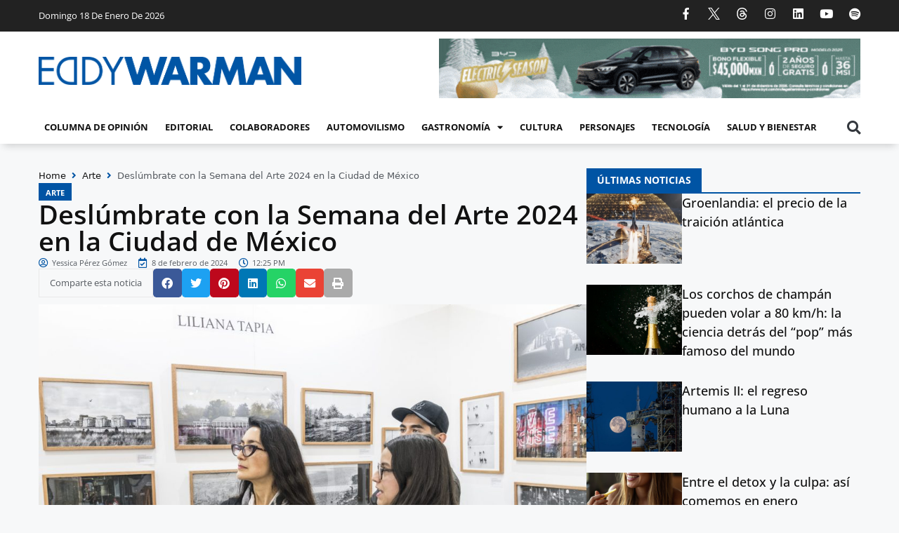

--- FILE ---
content_type: text/html; charset=UTF-8
request_url: https://eddywarman.tv/semana-del-arte/
body_size: 36918
content:
<!DOCTYPE html>
<html lang="es" prefix="og: https://ogp.me/ns#">
<head>
	<meta charset="UTF-8">
	<meta name="viewport" content="width=device-width, initial-scale=1"><!-- Etiqueta de Google (gtag.js) modo de consentimiento dataLayer añadido por Site Kit -->
<script id="google_gtagjs-js-consent-mode-data-layer">
window.dataLayer = window.dataLayer || [];function gtag(){dataLayer.push(arguments);}
gtag('consent', 'default', {"ad_personalization":"denied","ad_storage":"denied","ad_user_data":"denied","analytics_storage":"denied","functionality_storage":"denied","security_storage":"denied","personalization_storage":"denied","region":["AT","BE","BG","CH","CY","CZ","DE","DK","EE","ES","FI","FR","GB","GR","HR","HU","IE","IS","IT","LI","LT","LU","LV","MT","NL","NO","PL","PT","RO","SE","SI","SK"],"wait_for_update":500});
window._googlesitekitConsentCategoryMap = {"statistics":["analytics_storage"],"marketing":["ad_storage","ad_user_data","ad_personalization"],"functional":["functionality_storage","security_storage"],"preferences":["personalization_storage"]};
window._googlesitekitConsents = {"ad_personalization":"denied","ad_storage":"denied","ad_user_data":"denied","analytics_storage":"denied","functionality_storage":"denied","security_storage":"denied","personalization_storage":"denied","region":["AT","BE","BG","CH","CY","CZ","DE","DK","EE","ES","FI","FR","GB","GR","HR","HU","IE","IS","IT","LI","LT","LU","LV","MT","NL","NO","PL","PT","RO","SE","SI","SK"],"wait_for_update":500};
</script>
<!-- Fin de la etiqueta Google (gtag.js) modo de consentimiento dataLayer añadido por Site Kit -->

<!-- Optimización para motores de búsqueda de Rank Math -  https://rankmath.com/ -->
<title>Deslúmbrate con la Semana del Arte 2024 en la Ciudad de México - Eddy Warman</title>
<meta name="description" content="Vive la Semana del Arte 2024, el evento que te acercará a exposiciones y actividades artísticas para conocer talentos nacionales e internacionales."/>
<meta name="robots" content="follow, index, max-snippet:-1, max-video-preview:-1, max-image-preview:large"/>
<link rel="canonical" href="https://eddywarman.tv/semana-del-arte/" />
<meta property="og:locale" content="es_ES" />
<meta property="og:type" content="article" />
<meta property="og:title" content="Deslúmbrate con la Semana del Arte 2024 en la Ciudad de México - Eddy Warman" />
<meta property="og:description" content="Vive la Semana del Arte 2024, el evento que te acercará a exposiciones y actividades artísticas para conocer talentos nacionales e internacionales." />
<meta property="og:url" content="https://eddywarman.tv/semana-del-arte/" />
<meta property="og:site_name" content="Eddy Warman" />
<meta property="article:publisher" content="https://www.facebook.com/EddyWarmanOficial" />
<meta property="article:tag" content="BADA" />
<meta property="article:tag" content="Bienal de la Ilustración" />
<meta property="article:tag" content="diversidad artística" />
<meta property="article:tag" content="eventos artísticos" />
<meta property="article:tag" content="Feria Material" />
<meta property="article:tag" content="ferias de arte" />
<meta property="article:tag" content="Gran Salón México" />
<meta property="article:tag" content="QiPO Fair" />
<meta property="article:tag" content="Salón ACME" />
<meta property="article:tag" content="Semana del Arte 2024" />
<meta property="article:tag" content="talentos nacionales e internacionales" />
<meta property="article:tag" content="ZONA MACO" />
<meta property="article:section" content="Arte" />
<meta property="og:updated_time" content="2024-02-08T12:26:09-06:00" />
<meta property="og:image" content="https://eddywarman.tv/wp-content/uploads/unnamed-5-scaled-1-scaled.jpg" />
<meta property="og:image:secure_url" content="https://eddywarman.tv/wp-content/uploads/unnamed-5-scaled-1-scaled.jpg" />
<meta property="og:image:width" content="1920" />
<meta property="og:image:height" content="1280" />
<meta property="og:image:alt" content="Arte" />
<meta property="og:image:type" content="image/jpeg" />
<meta property="article:published_time" content="2024-02-08T12:25:23-06:00" />
<meta property="article:modified_time" content="2024-02-08T12:26:09-06:00" />
<meta name="twitter:card" content="summary_large_image" />
<meta name="twitter:title" content="Deslúmbrate con la Semana del Arte 2024 en la Ciudad de México - Eddy Warman" />
<meta name="twitter:description" content="Vive la Semana del Arte 2024, el evento que te acercará a exposiciones y actividades artísticas para conocer talentos nacionales e internacionales." />
<meta name="twitter:site" content="@EddyWarman" />
<meta name="twitter:creator" content="@EddyWarman" />
<meta name="twitter:image" content="https://eddywarman.tv/wp-content/uploads/unnamed-5-scaled-1-scaled.jpg" />
<meta name="twitter:label1" content="Escrito por" />
<meta name="twitter:data1" content="Yessica Pérez Gómez" />
<meta name="twitter:label2" content="Tiempo de lectura" />
<meta name="twitter:data2" content="3 minutos" />
<script type="application/ld+json" class="rank-math-schema">{"@context":"https://schema.org","@graph":[{"@type":["NewsMediaOrganization","Organization"],"@id":"https://eddywarman.tv/#organization","name":"Eddy Warman","url":"https://eddywarman.tv","sameAs":["https://www.facebook.com/EddyWarmanOficial","https://twitter.com/EddyWarman"],"logo":{"@type":"ImageObject","@id":"https://eddywarman.tv/#logo","url":"https://eddywarman.tv/wp-content/uploads/LogoPositivo.png","contentUrl":"https://eddywarman.tv/wp-content/uploads/LogoPositivo.png","caption":"Eddy Warman","inLanguage":"es","width":"793","height":"85"}},{"@type":"WebSite","@id":"https://eddywarman.tv/#website","url":"https://eddywarman.tv","name":"Eddy Warman","alternateName":"R\u00ede, aprende y disfruta","publisher":{"@id":"https://eddywarman.tv/#organization"},"inLanguage":"es"},{"@type":"ImageObject","@id":"https://eddywarman.tv/wp-content/uploads/unnamed-5-scaled-1-scaled.jpg","url":"https://eddywarman.tv/wp-content/uploads/unnamed-5-scaled-1-scaled.jpg","width":"1920","height":"1280","caption":"Arte","inLanguage":"es"},{"@type":"WebPage","@id":"https://eddywarman.tv/semana-del-arte/#webpage","url":"https://eddywarman.tv/semana-del-arte/","name":"Desl\u00fambrate con la Semana del Arte 2024 en la Ciudad de M\u00e9xico - Eddy Warman","datePublished":"2024-02-08T12:25:23-06:00","dateModified":"2024-02-08T12:26:09-06:00","isPartOf":{"@id":"https://eddywarman.tv/#website"},"primaryImageOfPage":{"@id":"https://eddywarman.tv/wp-content/uploads/unnamed-5-scaled-1-scaled.jpg"},"inLanguage":"es"},{"@type":"Person","@id":"https://eddywarman.tv/semana-del-arte/#author","name":"Yessica P\u00e9rez G\u00f3mez","image":{"@type":"ImageObject","@id":"https://secure.gravatar.com/avatar/496dba1c1104cfd862200281547d96e376fd7a5f1f9b2b82953f0e5aa2653a10?s=96&amp;d=mm&amp;r=g","url":"https://secure.gravatar.com/avatar/496dba1c1104cfd862200281547d96e376fd7a5f1f9b2b82953f0e5aa2653a10?s=96&amp;d=mm&amp;r=g","caption":"Yessica P\u00e9rez G\u00f3mez","inLanguage":"es"},"worksFor":{"@id":"https://eddywarman.tv/#organization"}},{"@type":"NewsArticle","headline":"Desl\u00fambrate con la Semana del Arte 2024 en la Ciudad de M\u00e9xico - Eddy Warman","keywords":"arte","datePublished":"2024-02-08T12:25:23-06:00","dateModified":"2024-02-08T12:26:09-06:00","articleSection":"Arte","author":{"@id":"https://eddywarman.tv/semana-del-arte/#author","name":"Yessica P\u00e9rez G\u00f3mez"},"publisher":{"@id":"https://eddywarman.tv/#organization"},"description":"Vive la Semana del Arte 2024, el evento que te acercar\u00e1 a exposiciones y actividades art\u00edsticas para conocer talentos nacionales e internacionales.","name":"Desl\u00fambrate con la Semana del Arte 2024 en la Ciudad de M\u00e9xico - Eddy Warman","@id":"https://eddywarman.tv/semana-del-arte/#richSnippet","isPartOf":{"@id":"https://eddywarman.tv/semana-del-arte/#webpage"},"image":{"@id":"https://eddywarman.tv/wp-content/uploads/unnamed-5-scaled-1-scaled.jpg"},"inLanguage":"es","mainEntityOfPage":{"@id":"https://eddywarman.tv/semana-del-arte/#webpage"}}]}</script>
<!-- /Plugin Rank Math WordPress SEO -->

<link rel='dns-prefetch' href='//www.googletagmanager.com' />
<link rel="alternate" type="application/rss+xml" title="Eddy Warman &raquo; Feed" href="https://eddywarman.tv/feed/" />
<link rel="alternate" type="application/rss+xml" title="Eddy Warman &raquo; Feed de los comentarios" href="https://eddywarman.tv/comments/feed/" />
<link rel="alternate" title="oEmbed (JSON)" type="application/json+oembed" href="https://eddywarman.tv/wp-json/oembed/1.0/embed?url=https%3A%2F%2Feddywarman.tv%2Fsemana-del-arte%2F" />
<link rel="alternate" title="oEmbed (XML)" type="text/xml+oembed" href="https://eddywarman.tv/wp-json/oembed/1.0/embed?url=https%3A%2F%2Feddywarman.tv%2Fsemana-del-arte%2F&#038;format=xml" />
<!-- eddywarman.tv is managing ads with Advanced Ads 2.0.16 – https://wpadvancedads.com/ --><script id="eddyw-ready">
			window.advanced_ads_ready=function(e,a){a=a||"complete";var d=function(e){return"interactive"===a?"loading"!==e:"complete"===e};d(document.readyState)?e():document.addEventListener("readystatechange",(function(a){d(a.target.readyState)&&e()}),{once:"interactive"===a})},window.advanced_ads_ready_queue=window.advanced_ads_ready_queue||[];		</script>
		<style id='wp-img-auto-sizes-contain-inline-css'>
img:is([sizes=auto i],[sizes^="auto," i]){contain-intrinsic-size:3000px 1500px}
/*# sourceURL=wp-img-auto-sizes-contain-inline-css */
</style>

<style id='wp-emoji-styles-inline-css'>

	img.wp-smiley, img.emoji {
		display: inline !important;
		border: none !important;
		box-shadow: none !important;
		height: 1em !important;
		width: 1em !important;
		margin: 0 0.07em !important;
		vertical-align: -0.1em !important;
		background: none !important;
		padding: 0 !important;
	}
/*# sourceURL=wp-emoji-styles-inline-css */
</style>
<link rel='stylesheet' id='wp-block-library-css' href='https://eddywarman.tv/wp-includes/css/dist/block-library/style.min.css?ver=6.9' media='all' />
<style id='classic-theme-styles-inline-css'>
/*! This file is auto-generated */
.wp-block-button__link{color:#fff;background-color:#32373c;border-radius:9999px;box-shadow:none;text-decoration:none;padding:calc(.667em + 2px) calc(1.333em + 2px);font-size:1.125em}.wp-block-file__button{background:#32373c;color:#fff;text-decoration:none}
/*# sourceURL=/wp-includes/css/classic-themes.min.css */
</style>
<style id='qsm-quiz-style-inline-css'>


/*# sourceURL=https://eddywarman.tv/wp-content/plugins/quiz-master-next/blocks/build/style-index.css */
</style>
<link rel='stylesheet' id='jet-engine-frontend-css' href='https://eddywarman.tv/wp-content/plugins/jet-engine/assets/css/frontend.css?ver=3.8.2.1' media='all' />
<style id='global-styles-inline-css'>
:root{--wp--preset--aspect-ratio--square: 1;--wp--preset--aspect-ratio--4-3: 4/3;--wp--preset--aspect-ratio--3-4: 3/4;--wp--preset--aspect-ratio--3-2: 3/2;--wp--preset--aspect-ratio--2-3: 2/3;--wp--preset--aspect-ratio--16-9: 16/9;--wp--preset--aspect-ratio--9-16: 9/16;--wp--preset--color--black: #000000;--wp--preset--color--cyan-bluish-gray: #abb8c3;--wp--preset--color--white: #ffffff;--wp--preset--color--pale-pink: #f78da7;--wp--preset--color--vivid-red: #cf2e2e;--wp--preset--color--luminous-vivid-orange: #ff6900;--wp--preset--color--luminous-vivid-amber: #fcb900;--wp--preset--color--light-green-cyan: #7bdcb5;--wp--preset--color--vivid-green-cyan: #00d084;--wp--preset--color--pale-cyan-blue: #8ed1fc;--wp--preset--color--vivid-cyan-blue: #0693e3;--wp--preset--color--vivid-purple: #9b51e0;--wp--preset--color--contrast: var(--contrast);--wp--preset--color--contrast-2: var(--contrast-2);--wp--preset--color--contrast-3: var(--contrast-3);--wp--preset--color--base: var(--base);--wp--preset--color--base-2: var(--base-2);--wp--preset--color--base-3: var(--base-3);--wp--preset--color--accent: var(--accent);--wp--preset--gradient--vivid-cyan-blue-to-vivid-purple: linear-gradient(135deg,rgb(6,147,227) 0%,rgb(155,81,224) 100%);--wp--preset--gradient--light-green-cyan-to-vivid-green-cyan: linear-gradient(135deg,rgb(122,220,180) 0%,rgb(0,208,130) 100%);--wp--preset--gradient--luminous-vivid-amber-to-luminous-vivid-orange: linear-gradient(135deg,rgb(252,185,0) 0%,rgb(255,105,0) 100%);--wp--preset--gradient--luminous-vivid-orange-to-vivid-red: linear-gradient(135deg,rgb(255,105,0) 0%,rgb(207,46,46) 100%);--wp--preset--gradient--very-light-gray-to-cyan-bluish-gray: linear-gradient(135deg,rgb(238,238,238) 0%,rgb(169,184,195) 100%);--wp--preset--gradient--cool-to-warm-spectrum: linear-gradient(135deg,rgb(74,234,220) 0%,rgb(151,120,209) 20%,rgb(207,42,186) 40%,rgb(238,44,130) 60%,rgb(251,105,98) 80%,rgb(254,248,76) 100%);--wp--preset--gradient--blush-light-purple: linear-gradient(135deg,rgb(255,206,236) 0%,rgb(152,150,240) 100%);--wp--preset--gradient--blush-bordeaux: linear-gradient(135deg,rgb(254,205,165) 0%,rgb(254,45,45) 50%,rgb(107,0,62) 100%);--wp--preset--gradient--luminous-dusk: linear-gradient(135deg,rgb(255,203,112) 0%,rgb(199,81,192) 50%,rgb(65,88,208) 100%);--wp--preset--gradient--pale-ocean: linear-gradient(135deg,rgb(255,245,203) 0%,rgb(182,227,212) 50%,rgb(51,167,181) 100%);--wp--preset--gradient--electric-grass: linear-gradient(135deg,rgb(202,248,128) 0%,rgb(113,206,126) 100%);--wp--preset--gradient--midnight: linear-gradient(135deg,rgb(2,3,129) 0%,rgb(40,116,252) 100%);--wp--preset--font-size--small: 13px;--wp--preset--font-size--medium: 20px;--wp--preset--font-size--large: 36px;--wp--preset--font-size--x-large: 42px;--wp--preset--spacing--20: 0.44rem;--wp--preset--spacing--30: 0.67rem;--wp--preset--spacing--40: 1rem;--wp--preset--spacing--50: 1.5rem;--wp--preset--spacing--60: 2.25rem;--wp--preset--spacing--70: 3.38rem;--wp--preset--spacing--80: 5.06rem;--wp--preset--shadow--natural: 6px 6px 9px rgba(0, 0, 0, 0.2);--wp--preset--shadow--deep: 12px 12px 50px rgba(0, 0, 0, 0.4);--wp--preset--shadow--sharp: 6px 6px 0px rgba(0, 0, 0, 0.2);--wp--preset--shadow--outlined: 6px 6px 0px -3px rgb(255, 255, 255), 6px 6px rgb(0, 0, 0);--wp--preset--shadow--crisp: 6px 6px 0px rgb(0, 0, 0);}:where(.is-layout-flex){gap: 0.5em;}:where(.is-layout-grid){gap: 0.5em;}body .is-layout-flex{display: flex;}.is-layout-flex{flex-wrap: wrap;align-items: center;}.is-layout-flex > :is(*, div){margin: 0;}body .is-layout-grid{display: grid;}.is-layout-grid > :is(*, div){margin: 0;}:where(.wp-block-columns.is-layout-flex){gap: 2em;}:where(.wp-block-columns.is-layout-grid){gap: 2em;}:where(.wp-block-post-template.is-layout-flex){gap: 1.25em;}:where(.wp-block-post-template.is-layout-grid){gap: 1.25em;}.has-black-color{color: var(--wp--preset--color--black) !important;}.has-cyan-bluish-gray-color{color: var(--wp--preset--color--cyan-bluish-gray) !important;}.has-white-color{color: var(--wp--preset--color--white) !important;}.has-pale-pink-color{color: var(--wp--preset--color--pale-pink) !important;}.has-vivid-red-color{color: var(--wp--preset--color--vivid-red) !important;}.has-luminous-vivid-orange-color{color: var(--wp--preset--color--luminous-vivid-orange) !important;}.has-luminous-vivid-amber-color{color: var(--wp--preset--color--luminous-vivid-amber) !important;}.has-light-green-cyan-color{color: var(--wp--preset--color--light-green-cyan) !important;}.has-vivid-green-cyan-color{color: var(--wp--preset--color--vivid-green-cyan) !important;}.has-pale-cyan-blue-color{color: var(--wp--preset--color--pale-cyan-blue) !important;}.has-vivid-cyan-blue-color{color: var(--wp--preset--color--vivid-cyan-blue) !important;}.has-vivid-purple-color{color: var(--wp--preset--color--vivid-purple) !important;}.has-black-background-color{background-color: var(--wp--preset--color--black) !important;}.has-cyan-bluish-gray-background-color{background-color: var(--wp--preset--color--cyan-bluish-gray) !important;}.has-white-background-color{background-color: var(--wp--preset--color--white) !important;}.has-pale-pink-background-color{background-color: var(--wp--preset--color--pale-pink) !important;}.has-vivid-red-background-color{background-color: var(--wp--preset--color--vivid-red) !important;}.has-luminous-vivid-orange-background-color{background-color: var(--wp--preset--color--luminous-vivid-orange) !important;}.has-luminous-vivid-amber-background-color{background-color: var(--wp--preset--color--luminous-vivid-amber) !important;}.has-light-green-cyan-background-color{background-color: var(--wp--preset--color--light-green-cyan) !important;}.has-vivid-green-cyan-background-color{background-color: var(--wp--preset--color--vivid-green-cyan) !important;}.has-pale-cyan-blue-background-color{background-color: var(--wp--preset--color--pale-cyan-blue) !important;}.has-vivid-cyan-blue-background-color{background-color: var(--wp--preset--color--vivid-cyan-blue) !important;}.has-vivid-purple-background-color{background-color: var(--wp--preset--color--vivid-purple) !important;}.has-black-border-color{border-color: var(--wp--preset--color--black) !important;}.has-cyan-bluish-gray-border-color{border-color: var(--wp--preset--color--cyan-bluish-gray) !important;}.has-white-border-color{border-color: var(--wp--preset--color--white) !important;}.has-pale-pink-border-color{border-color: var(--wp--preset--color--pale-pink) !important;}.has-vivid-red-border-color{border-color: var(--wp--preset--color--vivid-red) !important;}.has-luminous-vivid-orange-border-color{border-color: var(--wp--preset--color--luminous-vivid-orange) !important;}.has-luminous-vivid-amber-border-color{border-color: var(--wp--preset--color--luminous-vivid-amber) !important;}.has-light-green-cyan-border-color{border-color: var(--wp--preset--color--light-green-cyan) !important;}.has-vivid-green-cyan-border-color{border-color: var(--wp--preset--color--vivid-green-cyan) !important;}.has-pale-cyan-blue-border-color{border-color: var(--wp--preset--color--pale-cyan-blue) !important;}.has-vivid-cyan-blue-border-color{border-color: var(--wp--preset--color--vivid-cyan-blue) !important;}.has-vivid-purple-border-color{border-color: var(--wp--preset--color--vivid-purple) !important;}.has-vivid-cyan-blue-to-vivid-purple-gradient-background{background: var(--wp--preset--gradient--vivid-cyan-blue-to-vivid-purple) !important;}.has-light-green-cyan-to-vivid-green-cyan-gradient-background{background: var(--wp--preset--gradient--light-green-cyan-to-vivid-green-cyan) !important;}.has-luminous-vivid-amber-to-luminous-vivid-orange-gradient-background{background: var(--wp--preset--gradient--luminous-vivid-amber-to-luminous-vivid-orange) !important;}.has-luminous-vivid-orange-to-vivid-red-gradient-background{background: var(--wp--preset--gradient--luminous-vivid-orange-to-vivid-red) !important;}.has-very-light-gray-to-cyan-bluish-gray-gradient-background{background: var(--wp--preset--gradient--very-light-gray-to-cyan-bluish-gray) !important;}.has-cool-to-warm-spectrum-gradient-background{background: var(--wp--preset--gradient--cool-to-warm-spectrum) !important;}.has-blush-light-purple-gradient-background{background: var(--wp--preset--gradient--blush-light-purple) !important;}.has-blush-bordeaux-gradient-background{background: var(--wp--preset--gradient--blush-bordeaux) !important;}.has-luminous-dusk-gradient-background{background: var(--wp--preset--gradient--luminous-dusk) !important;}.has-pale-ocean-gradient-background{background: var(--wp--preset--gradient--pale-ocean) !important;}.has-electric-grass-gradient-background{background: var(--wp--preset--gradient--electric-grass) !important;}.has-midnight-gradient-background{background: var(--wp--preset--gradient--midnight) !important;}.has-small-font-size{font-size: var(--wp--preset--font-size--small) !important;}.has-medium-font-size{font-size: var(--wp--preset--font-size--medium) !important;}.has-large-font-size{font-size: var(--wp--preset--font-size--large) !important;}.has-x-large-font-size{font-size: var(--wp--preset--font-size--x-large) !important;}
:where(.wp-block-post-template.is-layout-flex){gap: 1.25em;}:where(.wp-block-post-template.is-layout-grid){gap: 1.25em;}
:where(.wp-block-term-template.is-layout-flex){gap: 1.25em;}:where(.wp-block-term-template.is-layout-grid){gap: 1.25em;}
:where(.wp-block-columns.is-layout-flex){gap: 2em;}:where(.wp-block-columns.is-layout-grid){gap: 2em;}
:root :where(.wp-block-pullquote){font-size: 1.5em;line-height: 1.6;}
/*# sourceURL=global-styles-inline-css */
</style>
<link rel='stylesheet' id='yop-public-css' href='https://eddywarman.tv/wp-content/plugins/yop-poll/public/assets/css/yop-poll-public-6.5.39.css?ver=6.9' media='all' />
<link rel='stylesheet' id='generate-style-css' href='https://eddywarman.tv/wp-content/themes/generatepress/assets/css/main.min.css?ver=3.6.1' media='all' />
<style id='generate-style-inline-css'>
body{background-color:var(--base-2);color:var(--contrast);}a{color:var(--accent);}a{text-decoration:underline;}.entry-title a, .site-branding a, a.button, .wp-block-button__link, .main-navigation a{text-decoration:none;}a:hover, a:focus, a:active{color:var(--contrast);}.wp-block-group__inner-container{max-width:1200px;margin-left:auto;margin-right:auto;}:root{--contrast:#222222;--contrast-2:#575760;--contrast-3:#b2b2be;--base:#f0f0f0;--base-2:#f7f8f9;--base-3:#ffffff;--accent:#1e73be;}:root .has-contrast-color{color:var(--contrast);}:root .has-contrast-background-color{background-color:var(--contrast);}:root .has-contrast-2-color{color:var(--contrast-2);}:root .has-contrast-2-background-color{background-color:var(--contrast-2);}:root .has-contrast-3-color{color:var(--contrast-3);}:root .has-contrast-3-background-color{background-color:var(--contrast-3);}:root .has-base-color{color:var(--base);}:root .has-base-background-color{background-color:var(--base);}:root .has-base-2-color{color:var(--base-2);}:root .has-base-2-background-color{background-color:var(--base-2);}:root .has-base-3-color{color:var(--base-3);}:root .has-base-3-background-color{background-color:var(--base-3);}:root .has-accent-color{color:var(--accent);}:root .has-accent-background-color{background-color:var(--accent);}.top-bar{background-color:#636363;color:#ffffff;}.top-bar a{color:#ffffff;}.top-bar a:hover{color:#303030;}.site-header{background-color:var(--base-3);}.main-title a,.main-title a:hover{color:var(--contrast);}.site-description{color:var(--contrast-2);}.mobile-menu-control-wrapper .menu-toggle,.mobile-menu-control-wrapper .menu-toggle:hover,.mobile-menu-control-wrapper .menu-toggle:focus,.has-inline-mobile-toggle #site-navigation.toggled{background-color:rgba(0, 0, 0, 0.02);}.main-navigation,.main-navigation ul ul{background-color:var(--base-3);}.main-navigation .main-nav ul li a, .main-navigation .menu-toggle, .main-navigation .menu-bar-items{color:var(--contrast);}.main-navigation .main-nav ul li:not([class*="current-menu-"]):hover > a, .main-navigation .main-nav ul li:not([class*="current-menu-"]):focus > a, .main-navigation .main-nav ul li.sfHover:not([class*="current-menu-"]) > a, .main-navigation .menu-bar-item:hover > a, .main-navigation .menu-bar-item.sfHover > a{color:var(--accent);}button.menu-toggle:hover,button.menu-toggle:focus{color:var(--contrast);}.main-navigation .main-nav ul li[class*="current-menu-"] > a{color:var(--accent);}.navigation-search input[type="search"],.navigation-search input[type="search"]:active, .navigation-search input[type="search"]:focus, .main-navigation .main-nav ul li.search-item.active > a, .main-navigation .menu-bar-items .search-item.active > a{color:var(--accent);}.main-navigation ul ul{background-color:var(--base);}.separate-containers .inside-article, .separate-containers .comments-area, .separate-containers .page-header, .one-container .container, .separate-containers .paging-navigation, .inside-page-header{background-color:var(--base-3);}.entry-title a{color:var(--contrast);}.entry-title a:hover{color:var(--contrast-2);}.entry-meta{color:var(--contrast-2);}.sidebar .widget{background-color:var(--base-3);}.footer-widgets{background-color:var(--base-3);}.site-info{background-color:var(--base-3);}input[type="text"],input[type="email"],input[type="url"],input[type="password"],input[type="search"],input[type="tel"],input[type="number"],textarea,select{color:var(--contrast);background-color:var(--base-2);border-color:var(--base);}input[type="text"]:focus,input[type="email"]:focus,input[type="url"]:focus,input[type="password"]:focus,input[type="search"]:focus,input[type="tel"]:focus,input[type="number"]:focus,textarea:focus,select:focus{color:var(--contrast);background-color:var(--base-2);border-color:var(--contrast-3);}button,html input[type="button"],input[type="reset"],input[type="submit"],a.button,a.wp-block-button__link:not(.has-background){color:#ffffff;background-color:#55555e;}button:hover,html input[type="button"]:hover,input[type="reset"]:hover,input[type="submit"]:hover,a.button:hover,button:focus,html input[type="button"]:focus,input[type="reset"]:focus,input[type="submit"]:focus,a.button:focus,a.wp-block-button__link:not(.has-background):active,a.wp-block-button__link:not(.has-background):focus,a.wp-block-button__link:not(.has-background):hover{color:#ffffff;background-color:#3f4047;}a.generate-back-to-top{background-color:rgba( 0,0,0,0.4 );color:#ffffff;}a.generate-back-to-top:hover,a.generate-back-to-top:focus{background-color:rgba( 0,0,0,0.6 );color:#ffffff;}:root{--gp-search-modal-bg-color:var(--base-3);--gp-search-modal-text-color:var(--contrast);--gp-search-modal-overlay-bg-color:rgba(0,0,0,0.2);}@media (max-width:768px){.main-navigation .menu-bar-item:hover > a, .main-navigation .menu-bar-item.sfHover > a{background:none;color:var(--contrast);}}.nav-below-header .main-navigation .inside-navigation.grid-container, .nav-above-header .main-navigation .inside-navigation.grid-container{padding:0px 20px 0px 20px;}.site-main .wp-block-group__inner-container{padding:40px;}.separate-containers .paging-navigation{padding-top:20px;padding-bottom:20px;}.entry-content .alignwide, body:not(.no-sidebar) .entry-content .alignfull{margin-left:-40px;width:calc(100% + 80px);max-width:calc(100% + 80px);}.rtl .menu-item-has-children .dropdown-menu-toggle{padding-left:20px;}.rtl .main-navigation .main-nav ul li.menu-item-has-children > a{padding-right:20px;}@media (max-width:768px){.separate-containers .inside-article, .separate-containers .comments-area, .separate-containers .page-header, .separate-containers .paging-navigation, .one-container .site-content, .inside-page-header{padding:30px;}.site-main .wp-block-group__inner-container{padding:30px;}.inside-top-bar{padding-right:30px;padding-left:30px;}.inside-header{padding-right:30px;padding-left:30px;}.widget-area .widget{padding-top:30px;padding-right:30px;padding-bottom:30px;padding-left:30px;}.footer-widgets-container{padding-top:30px;padding-right:30px;padding-bottom:30px;padding-left:30px;}.inside-site-info{padding-right:30px;padding-left:30px;}.entry-content .alignwide, body:not(.no-sidebar) .entry-content .alignfull{margin-left:-30px;width:calc(100% + 60px);max-width:calc(100% + 60px);}.one-container .site-main .paging-navigation{margin-bottom:20px;}}/* End cached CSS */.is-right-sidebar{width:30%;}.is-left-sidebar{width:30%;}.site-content .content-area{width:70%;}@media (max-width:768px){.main-navigation .menu-toggle,.sidebar-nav-mobile:not(#sticky-placeholder){display:block;}.main-navigation ul,.gen-sidebar-nav,.main-navigation:not(.slideout-navigation):not(.toggled) .main-nav > ul,.has-inline-mobile-toggle #site-navigation .inside-navigation > *:not(.navigation-search):not(.main-nav){display:none;}.nav-align-right .inside-navigation,.nav-align-center .inside-navigation{justify-content:space-between;}.has-inline-mobile-toggle .mobile-menu-control-wrapper{display:flex;flex-wrap:wrap;}.has-inline-mobile-toggle .inside-header{flex-direction:row;text-align:left;flex-wrap:wrap;}.has-inline-mobile-toggle .header-widget,.has-inline-mobile-toggle #site-navigation{flex-basis:100%;}.nav-float-left .has-inline-mobile-toggle #site-navigation{order:10;}}
.elementor-template-full-width .site-content{display:block;}
.dynamic-author-image-rounded{border-radius:100%;}.dynamic-featured-image, .dynamic-author-image{vertical-align:middle;}.one-container.blog .dynamic-content-template:not(:last-child), .one-container.archive .dynamic-content-template:not(:last-child){padding-bottom:0px;}.dynamic-entry-excerpt > p:last-child{margin-bottom:0px;}
/*# sourceURL=generate-style-inline-css */
</style>
<link rel='stylesheet' id='generate-child-css' href='https://eddywarman.tv/wp-content/themes/generatepress_child/style.css?ver=1749571502' media='all' />
<link rel='stylesheet' id='elementor-frontend-css' href='https://eddywarman.tv/wp-content/plugins/elementor/assets/css/frontend.min.css?ver=3.34.1' media='all' />
<style id='elementor-frontend-inline-css'>
.elementor-kit-7{--e-global-color-primary:#0054A4;--e-global-color-secondary:#54595F;--e-global-color-text:#111111;--e-global-color-accent:#61CE70;--e-global-color-d8322e7:#FFFFFF;--e-global-color-a1a9eac:#358ADB;--e-global-color-05a0d32:#767676;--e-global-typography-primary-font-family:"Open Sans";--e-global-typography-primary-font-weight:600;--e-global-typography-secondary-font-family:"Open Sans";--e-global-typography-secondary-font-weight:400;--e-global-typography-text-font-family:"Open Sans";--e-global-typography-text-font-weight:400;--e-global-typography-accent-font-family:"Open Sans";--e-global-typography-accent-font-weight:500;}.elementor-kit-7 e-page-transition{background-color:#FFBC7D;}.elementor-section.elementor-section-boxed > .elementor-container{max-width:1170px;}.e-con{--container-max-width:1170px;}.elementor-widget:not(:last-child){margin-block-end:20px;}.elementor-element{--widgets-spacing:20px 20px;--widgets-spacing-row:20px;--widgets-spacing-column:20px;}{}h1.entry-title{display:var(--page-title-display);}@media(max-width:1024px){.elementor-section.elementor-section-boxed > .elementor-container{max-width:1024px;}.e-con{--container-max-width:1024px;}}@media(max-width:767px){.elementor-kit-7 h3{font-size:22px;}.elementor-section.elementor-section-boxed > .elementor-container{max-width:767px;}.e-con{--container-max-width:767px;}}
.elementor-38 .elementor-element.elementor-element-c880615{--display:flex;--min-height:40px;--flex-direction:row;--container-widget-width:calc( ( 1 - var( --container-widget-flex-grow ) ) * 100% );--container-widget-height:100%;--container-widget-flex-grow:1;--container-widget-align-self:stretch;--flex-wrap-mobile:wrap;--justify-content:space-between;--align-items:center;}.elementor-38 .elementor-element.elementor-element-c880615:not(.elementor-motion-effects-element-type-background), .elementor-38 .elementor-element.elementor-element-c880615 > .elementor-motion-effects-container > .elementor-motion-effects-layer{background-color:#222222;}.elementor-widget-heading .elementor-heading-title{font-family:var( --e-global-typography-primary-font-family ), Sans-serif;font-weight:var( --e-global-typography-primary-font-weight );color:var( --e-global-color-primary );}.elementor-38 .elementor-element.elementor-element-8c65f0e .elementor-heading-title{font-family:"Open Sans", Sans-serif;font-size:13px;font-weight:400;text-transform:capitalize;color:var( --e-global-color-d8322e7 );}.elementor-38 .elementor-element.elementor-element-1063cdb{--grid-template-columns:repeat(0, auto);--icon-size:17px;--grid-column-gap:18px;--grid-row-gap:0px;}.elementor-38 .elementor-element.elementor-element-1063cdb .elementor-widget-container{text-align:center;}.elementor-38 .elementor-element.elementor-element-1063cdb .elementor-social-icon{background-color:#02010100;--icon-padding:0em;}.elementor-38 .elementor-element.elementor-element-1063cdb .elementor-social-icon i{color:var( --e-global-color-d8322e7 );}.elementor-38 .elementor-element.elementor-element-1063cdb .elementor-social-icon svg{fill:var( --e-global-color-d8322e7 );}.elementor-38 .elementor-element.elementor-element-1063cdb .elementor-social-icon:hover i{color:var( --e-global-color-a1a9eac );}.elementor-38 .elementor-element.elementor-element-1063cdb .elementor-social-icon:hover svg{fill:var( --e-global-color-a1a9eac );}.elementor-38 .elementor-element.elementor-element-99309a5{--display:flex;--min-height:100px;--flex-direction:row;--container-widget-width:calc( ( 1 - var( --container-widget-flex-grow ) ) * 100% );--container-widget-height:100%;--container-widget-flex-grow:1;--container-widget-align-self:stretch;--flex-wrap-mobile:wrap;--justify-content:space-between;--align-items:center;}.elementor-38 .elementor-element.elementor-element-99309a5:not(.elementor-motion-effects-element-type-background), .elementor-38 .elementor-element.elementor-element-99309a5 > .elementor-motion-effects-container > .elementor-motion-effects-layer{background-color:var( --e-global-color-d8322e7 );}.elementor-widget-theme-site-logo .widget-image-caption{color:var( --e-global-color-text );font-family:var( --e-global-typography-text-font-family ), Sans-serif;font-weight:var( --e-global-typography-text-font-weight );}.elementor-38 .elementor-element.elementor-element-abc3eef{width:var( --container-widget-width, 32% );max-width:32%;--container-widget-width:32%;--container-widget-flex-grow:0;}.elementor-38 .elementor-element.elementor-element-2222fcc{--display:flex;--flex-direction:row;--container-widget-width:calc( ( 1 - var( --container-widget-flex-grow ) ) * 100% );--container-widget-height:100%;--container-widget-flex-grow:1;--container-widget-align-self:stretch;--flex-wrap-mobile:wrap;--justify-content:space-between;--align-items:center;box-shadow:0px 8px 10px -5px rgba(0, 0, 0, 0.16);--padding-top:0px;--padding-bottom:0px;--padding-left:15px;--padding-right:0px;--z-index:100;}.elementor-38 .elementor-element.elementor-element-2222fcc:not(.elementor-motion-effects-element-type-background), .elementor-38 .elementor-element.elementor-element-2222fcc > .elementor-motion-effects-container > .elementor-motion-effects-layer{background-color:var( --e-global-color-d8322e7 );}.elementor-widget-nav-menu .elementor-nav-menu .elementor-item{font-family:var( --e-global-typography-primary-font-family ), Sans-serif;font-weight:var( --e-global-typography-primary-font-weight );}.elementor-widget-nav-menu .elementor-nav-menu--main .elementor-item{color:var( --e-global-color-text );fill:var( --e-global-color-text );}.elementor-widget-nav-menu .elementor-nav-menu--main .elementor-item:hover,
					.elementor-widget-nav-menu .elementor-nav-menu--main .elementor-item.elementor-item-active,
					.elementor-widget-nav-menu .elementor-nav-menu--main .elementor-item.highlighted,
					.elementor-widget-nav-menu .elementor-nav-menu--main .elementor-item:focus{color:var( --e-global-color-accent );fill:var( --e-global-color-accent );}.elementor-widget-nav-menu .elementor-nav-menu--main:not(.e--pointer-framed) .elementor-item:before,
					.elementor-widget-nav-menu .elementor-nav-menu--main:not(.e--pointer-framed) .elementor-item:after{background-color:var( --e-global-color-accent );}.elementor-widget-nav-menu .e--pointer-framed .elementor-item:before,
					.elementor-widget-nav-menu .e--pointer-framed .elementor-item:after{border-color:var( --e-global-color-accent );}.elementor-widget-nav-menu{--e-nav-menu-divider-color:var( --e-global-color-text );}.elementor-widget-nav-menu .elementor-nav-menu--dropdown .elementor-item, .elementor-widget-nav-menu .elementor-nav-menu--dropdown  .elementor-sub-item{font-family:var( --e-global-typography-accent-font-family ), Sans-serif;font-weight:var( --e-global-typography-accent-font-weight );}.elementor-38 .elementor-element.elementor-element-944f5ae .elementor-menu-toggle{margin:0 auto;background-color:#02010100;}.elementor-38 .elementor-element.elementor-element-944f5ae .elementor-nav-menu .elementor-item{font-family:"Open Sans", Sans-serif;font-size:13px;font-weight:700;text-transform:uppercase;}.elementor-38 .elementor-element.elementor-element-944f5ae .elementor-nav-menu--main .elementor-item:hover,
					.elementor-38 .elementor-element.elementor-element-944f5ae .elementor-nav-menu--main .elementor-item.elementor-item-active,
					.elementor-38 .elementor-element.elementor-element-944f5ae .elementor-nav-menu--main .elementor-item.highlighted,
					.elementor-38 .elementor-element.elementor-element-944f5ae .elementor-nav-menu--main .elementor-item:focus{color:var( --e-global-color-a1a9eac );fill:var( --e-global-color-a1a9eac );}.elementor-38 .elementor-element.elementor-element-944f5ae .elementor-nav-menu--main:not(.e--pointer-framed) .elementor-item:before,
					.elementor-38 .elementor-element.elementor-element-944f5ae .elementor-nav-menu--main:not(.e--pointer-framed) .elementor-item:after{background-color:var( --e-global-color-a1a9eac );}.elementor-38 .elementor-element.elementor-element-944f5ae .e--pointer-framed .elementor-item:before,
					.elementor-38 .elementor-element.elementor-element-944f5ae .e--pointer-framed .elementor-item:after{border-color:var( --e-global-color-a1a9eac );}.elementor-38 .elementor-element.elementor-element-944f5ae .elementor-nav-menu--main .elementor-item.elementor-item-active{color:var( --e-global-color-primary );}.elementor-38 .elementor-element.elementor-element-944f5ae .elementor-nav-menu--main:not(.e--pointer-framed) .elementor-item.elementor-item-active:before,
					.elementor-38 .elementor-element.elementor-element-944f5ae .elementor-nav-menu--main:not(.e--pointer-framed) .elementor-item.elementor-item-active:after{background-color:var( --e-global-color-primary );}.elementor-38 .elementor-element.elementor-element-944f5ae .e--pointer-framed .elementor-item.elementor-item-active:before,
					.elementor-38 .elementor-element.elementor-element-944f5ae .e--pointer-framed .elementor-item.elementor-item-active:after{border-color:var( --e-global-color-primary );}.elementor-38 .elementor-element.elementor-element-944f5ae .e--pointer-framed .elementor-item:before{border-width:3px;}.elementor-38 .elementor-element.elementor-element-944f5ae .e--pointer-framed.e--animation-draw .elementor-item:before{border-width:0 0 3px 3px;}.elementor-38 .elementor-element.elementor-element-944f5ae .e--pointer-framed.e--animation-draw .elementor-item:after{border-width:3px 3px 0 0;}.elementor-38 .elementor-element.elementor-element-944f5ae .e--pointer-framed.e--animation-corners .elementor-item:before{border-width:3px 0 0 3px;}.elementor-38 .elementor-element.elementor-element-944f5ae .e--pointer-framed.e--animation-corners .elementor-item:after{border-width:0 3px 3px 0;}.elementor-38 .elementor-element.elementor-element-944f5ae .e--pointer-underline .elementor-item:after,
					 .elementor-38 .elementor-element.elementor-element-944f5ae .e--pointer-overline .elementor-item:before,
					 .elementor-38 .elementor-element.elementor-element-944f5ae .e--pointer-double-line .elementor-item:before,
					 .elementor-38 .elementor-element.elementor-element-944f5ae .e--pointer-double-line .elementor-item:after{height:3px;}.elementor-38 .elementor-element.elementor-element-944f5ae .elementor-nav-menu--main .elementor-item{padding-left:0px;padding-right:0px;padding-top:14px;padding-bottom:14px;}.elementor-38 .elementor-element.elementor-element-944f5ae{--e-nav-menu-horizontal-menu-item-margin:calc( 24px / 2 );}.elementor-38 .elementor-element.elementor-element-944f5ae .elementor-nav-menu--main:not(.elementor-nav-menu--layout-horizontal) .elementor-nav-menu > li:not(:last-child){margin-bottom:24px;}.elementor-38 .elementor-element.elementor-element-944f5ae .elementor-nav-menu--dropdown{background-color:#F3F3F3;}.elementor-38 .elementor-element.elementor-element-944f5ae .elementor-nav-menu--dropdown a:hover,
					.elementor-38 .elementor-element.elementor-element-944f5ae .elementor-nav-menu--dropdown a:focus,
					.elementor-38 .elementor-element.elementor-element-944f5ae .elementor-nav-menu--dropdown a.elementor-item-active,
					.elementor-38 .elementor-element.elementor-element-944f5ae .elementor-nav-menu--dropdown a.highlighted{background-color:var( --e-global-color-primary );}.elementor-38 .elementor-element.elementor-element-944f5ae .elementor-nav-menu--dropdown a.elementor-item-active{color:var( --e-global-color-d8322e7 );}.elementor-38 .elementor-element.elementor-element-944f5ae .elementor-nav-menu--dropdown .elementor-item, .elementor-38 .elementor-element.elementor-element-944f5ae .elementor-nav-menu--dropdown  .elementor-sub-item{font-family:"Open Sans", Sans-serif;font-weight:700;}.elementor-38 .elementor-element.elementor-element-944f5ae .elementor-nav-menu--main .elementor-nav-menu--dropdown, .elementor-38 .elementor-element.elementor-element-944f5ae .elementor-nav-menu__container.elementor-nav-menu--dropdown{box-shadow:0px 9px 10px -4px rgba(0,0,0,0.5);}.elementor-38 .elementor-element.elementor-element-944f5ae .elementor-nav-menu--dropdown a{padding-left:5px;padding-right:5px;padding-top:10px;padding-bottom:10px;}.elementor-38 .elementor-element.elementor-element-944f5ae div.elementor-menu-toggle{color:var( --e-global-color-primary );}.elementor-38 .elementor-element.elementor-element-944f5ae div.elementor-menu-toggle svg{fill:var( --e-global-color-primary );}.elementor-38 .elementor-element.elementor-element-944f5ae div.elementor-menu-toggle:hover, .elementor-38 .elementor-element.elementor-element-944f5ae div.elementor-menu-toggle:focus{color:var( --e-global-color-a1a9eac );}.elementor-38 .elementor-element.elementor-element-944f5ae div.elementor-menu-toggle:hover svg, .elementor-38 .elementor-element.elementor-element-944f5ae div.elementor-menu-toggle:focus svg{fill:var( --e-global-color-a1a9eac );}.elementor-widget-search-form input[type="search"].elementor-search-form__input{font-family:var( --e-global-typography-text-font-family ), Sans-serif;font-weight:var( --e-global-typography-text-font-weight );}.elementor-widget-search-form .elementor-search-form__input,
					.elementor-widget-search-form .elementor-search-form__icon,
					.elementor-widget-search-form .elementor-lightbox .dialog-lightbox-close-button,
					.elementor-widget-search-form .elementor-lightbox .dialog-lightbox-close-button:hover,
					.elementor-widget-search-form.elementor-search-form--skin-full_screen input[type="search"].elementor-search-form__input{color:var( --e-global-color-text );fill:var( --e-global-color-text );}.elementor-widget-search-form .elementor-search-form__submit{font-family:var( --e-global-typography-text-font-family ), Sans-serif;font-weight:var( --e-global-typography-text-font-weight );background-color:var( --e-global-color-secondary );}.elementor-38 .elementor-element.elementor-element-06f19cd .elementor-search-form{text-align:right;}.elementor-38 .elementor-element.elementor-element-06f19cd .elementor-search-form__toggle{--e-search-form-toggle-size:35px;--e-search-form-toggle-background-color:#02010100;}.elementor-38 .elementor-element.elementor-element-06f19cd.elementor-search-form--skin-full_screen .elementor-search-form__container{background-color:#000E2AEB;}.elementor-38 .elementor-element.elementor-element-06f19cd input[type="search"].elementor-search-form__input{font-family:"Open Sans", Sans-serif;font-size:40px;font-weight:400;}.elementor-38 .elementor-element.elementor-element-06f19cd .elementor-search-form__input,
					.elementor-38 .elementor-element.elementor-element-06f19cd .elementor-search-form__icon,
					.elementor-38 .elementor-element.elementor-element-06f19cd .elementor-lightbox .dialog-lightbox-close-button,
					.elementor-38 .elementor-element.elementor-element-06f19cd .elementor-lightbox .dialog-lightbox-close-button:hover,
					.elementor-38 .elementor-element.elementor-element-06f19cd.elementor-search-form--skin-full_screen input[type="search"].elementor-search-form__input{color:var( --e-global-color-d8322e7 );fill:var( --e-global-color-d8322e7 );}.elementor-38 .elementor-element.elementor-element-06f19cd:not(.elementor-search-form--skin-full_screen) .elementor-search-form--focus .elementor-search-form__input,
					.elementor-38 .elementor-element.elementor-element-06f19cd .elementor-search-form--focus .elementor-search-form__icon,
					.elementor-38 .elementor-element.elementor-element-06f19cd .elementor-lightbox .dialog-lightbox-close-button:hover,
					.elementor-38 .elementor-element.elementor-element-06f19cd.elementor-search-form--skin-full_screen input[type="search"].elementor-search-form__input:focus{color:var( --e-global-color-d8322e7 );fill:var( --e-global-color-d8322e7 );}.elementor-38 .elementor-element.elementor-element-06f19cd:not(.elementor-search-form--skin-full_screen) .elementor-search-form__container{border-radius:3px;}.elementor-38 .elementor-element.elementor-element-06f19cd.elementor-search-form--skin-full_screen input[type="search"].elementor-search-form__input{border-radius:3px;}.elementor-theme-builder-content-area{height:400px;}.elementor-location-header:before, .elementor-location-footer:before{content:"";display:table;clear:both;}@media(max-width:1024px){.elementor-38 .elementor-element.elementor-element-8c65f0e .elementor-heading-title{font-size:12px;}.elementor-38 .elementor-element.elementor-element-1063cdb{--icon-size:15px;}.elementor-38 .elementor-element.elementor-element-2222fcc{--padding-top:0px;--padding-bottom:0px;--padding-left:10px;--padding-right:10px;}.elementor-38 .elementor-element.elementor-element-944f5ae .elementor-nav-menu .elementor-item{font-size:13px;}.elementor-38 .elementor-element.elementor-element-944f5ae .elementor-nav-menu--main .elementor-item{padding-top:6px;padding-bottom:6px;}}@media(max-width:767px){.elementor-38 .elementor-element.elementor-element-c880615{--justify-content:center;}.elementor-38 .elementor-element.elementor-element-99309a5{--flex-direction:row;--container-widget-width:initial;--container-widget-height:100%;--container-widget-flex-grow:1;--container-widget-align-self:stretch;--flex-wrap-mobile:wrap;--justify-content:center;}.elementor-38 .elementor-element.elementor-element-abc3eef{width:var( --container-widget-width, 62% );max-width:62%;--container-widget-width:62%;--container-widget-flex-grow:0;}.elementor-38 .elementor-element.elementor-element-2222fcc{--padding-top:0px;--padding-bottom:0px;--padding-left:5px;--padding-right:5px;}.elementor-38 .elementor-element.elementor-element-944f5ae .elementor-nav-menu--main .elementor-item{padding-top:6px;padding-bottom:6px;}.elementor-38 .elementor-element.elementor-element-944f5ae{--e-nav-menu-horizontal-menu-item-margin:calc( 5px / 2 );}.elementor-38 .elementor-element.elementor-element-944f5ae .elementor-nav-menu--main:not(.elementor-nav-menu--layout-horizontal) .elementor-nav-menu > li:not(:last-child){margin-bottom:5px;}.elementor-38 .elementor-element.elementor-element-944f5ae .elementor-nav-menu--dropdown .elementor-item, .elementor-38 .elementor-element.elementor-element-944f5ae .elementor-nav-menu--dropdown  .elementor-sub-item{font-size:13px;}.elementor-38 .elementor-element.elementor-element-944f5ae .elementor-nav-menu--dropdown a{padding-left:10px;padding-right:10px;padding-top:10px;padding-bottom:10px;}.elementor-38 .elementor-element.elementor-element-944f5ae .elementor-nav-menu--main > .elementor-nav-menu > li > .elementor-nav-menu--dropdown, .elementor-38 .elementor-element.elementor-element-944f5ae .elementor-nav-menu__container.elementor-nav-menu--dropdown{margin-top:1px !important;}.elementor-38 .elementor-element.elementor-element-06f19cd.elementor-element{--order:-99999 /* order start hack */;}}/* Start custom CSS for search-form, class: .elementor-element-06f19cd */.elementor-38 .elementor-element.elementor-element-06f19cd .elementor-search-form__input:focus,
.elementor-38 .elementor-element.elementor-element-06f19cd .elementor-search-form__input:active {
    background-color: transparent !important;
}/* End custom CSS */
.elementor-254 .elementor-element.elementor-element-995a57d{--display:flex;--min-height:250px;--flex-direction:row;--container-widget-width:initial;--container-widget-height:100%;--container-widget-flex-grow:1;--container-widget-align-self:stretch;--flex-wrap-mobile:wrap;--justify-content:space-between;--gap:30px 30px;--row-gap:30px;--column-gap:30px;--overlay-opacity:1;--overlay-mix-blend-mode:multiply;--padding-top:45px;--padding-bottom:45px;--padding-left:0px;--padding-right:0px;}.elementor-254 .elementor-element.elementor-element-995a57d:not(.elementor-motion-effects-element-type-background), .elementor-254 .elementor-element.elementor-element-995a57d > .elementor-motion-effects-container > .elementor-motion-effects-layer{background-color:var( --e-global-color-primary );}.elementor-254 .elementor-element.elementor-element-995a57d::before, .elementor-254 .elementor-element.elementor-element-995a57d > .elementor-background-video-container::before, .elementor-254 .elementor-element.elementor-element-995a57d > .e-con-inner > .elementor-background-video-container::before, .elementor-254 .elementor-element.elementor-element-995a57d > .elementor-background-slideshow::before, .elementor-254 .elementor-element.elementor-element-995a57d > .e-con-inner > .elementor-background-slideshow::before, .elementor-254 .elementor-element.elementor-element-995a57d > .elementor-motion-effects-container > .elementor-motion-effects-layer::before{background-color:var( --e-global-color-primary );background-image:url("https://eddywarman.tv/wp-content/uploads/FooterFondo.jpg");--background-overlay:'';background-position:center center;background-repeat:no-repeat;background-size:cover;}.elementor-widget-image .widget-image-caption{color:var( --e-global-color-text );font-family:var( --e-global-typography-text-font-family ), Sans-serif;font-weight:var( --e-global-typography-text-font-weight );}.elementor-254 .elementor-element.elementor-element-2cc754f{width:var( --container-widget-width, 21% );max-width:21%;--container-widget-width:21%;--container-widget-flex-grow:0;}.elementor-254 .elementor-element.elementor-element-2cc754f img{width:100%;}.elementor-254 .elementor-element.elementor-element-8f66694{--display:flex;--padding-top:0px;--padding-bottom:0px;--padding-left:0px;--padding-right:0px;}.elementor-widget-heading .elementor-heading-title{font-family:var( --e-global-typography-primary-font-family ), Sans-serif;font-weight:var( --e-global-typography-primary-font-weight );color:var( --e-global-color-primary );}.elementor-254 .elementor-element.elementor-element-e4a85c5 .elementor-heading-title{font-family:"Open Sans", Sans-serif;font-size:18px;font-weight:600;text-transform:uppercase;color:var( --e-global-color-d8322e7 );}.elementor-widget-text-editor{font-family:var( --e-global-typography-text-font-family ), Sans-serif;font-weight:var( --e-global-typography-text-font-weight );color:var( --e-global-color-text );}.elementor-widget-text-editor.elementor-drop-cap-view-stacked .elementor-drop-cap{background-color:var( --e-global-color-primary );}.elementor-widget-text-editor.elementor-drop-cap-view-framed .elementor-drop-cap, .elementor-widget-text-editor.elementor-drop-cap-view-default .elementor-drop-cap{color:var( --e-global-color-primary );border-color:var( --e-global-color-primary );}.elementor-254 .elementor-element.elementor-element-9e1f0f0{font-family:"Open Sans", Sans-serif;font-size:14px;font-weight:400;line-height:26px;color:var( --e-global-color-d8322e7 );}.elementor-254 .elementor-element.elementor-element-f233bf2{--display:flex;--padding-top:0px;--padding-bottom:0px;--padding-left:0px;--padding-right:0px;}.elementor-254 .elementor-element.elementor-element-77a46ef .elementor-heading-title{font-family:"Open Sans", Sans-serif;font-size:18px;font-weight:600;text-transform:uppercase;color:var( --e-global-color-d8322e7 );}.elementor-254 .elementor-element.elementor-element-ffcac9a{--grid-template-columns:repeat(0, auto);--icon-size:19px;--grid-column-gap:14px;--grid-row-gap:14px;}.elementor-254 .elementor-element.elementor-element-ffcac9a .elementor-widget-container{text-align:left;}.elementor-254 .elementor-element.elementor-element-ffcac9a .elementor-social-icon{background-color:#2068AD;--icon-padding:0.9em;}.elementor-254 .elementor-element.elementor-element-ffcac9a .elementor-social-icon i{color:var( --e-global-color-d8322e7 );}.elementor-254 .elementor-element.elementor-element-ffcac9a .elementor-social-icon svg{fill:var( --e-global-color-d8322e7 );}.elementor-254 .elementor-element.elementor-element-ffcac9a .elementor-social-icon:hover{background-color:var( --e-global-color-d8322e7 );}.elementor-254 .elementor-element.elementor-element-ffcac9a .elementor-social-icon:hover i{color:var( --e-global-color-primary );}.elementor-254 .elementor-element.elementor-element-ffcac9a .elementor-social-icon:hover svg{fill:var( --e-global-color-primary );}.elementor-254 .elementor-element.elementor-element-e4548c7{--display:flex;--min-height:40px;--flex-direction:row;--container-widget-width:calc( ( 1 - var( --container-widget-flex-grow ) ) * 100% );--container-widget-height:100%;--container-widget-flex-grow:1;--container-widget-align-self:stretch;--flex-wrap-mobile:wrap;--justify-content:space-between;--align-items:center;}.elementor-254 .elementor-element.elementor-element-e4548c7:not(.elementor-motion-effects-element-type-background), .elementor-254 .elementor-element.elementor-element-e4548c7 > .elementor-motion-effects-container > .elementor-motion-effects-layer{background-color:var( --e-global-color-text );}.elementor-254 .elementor-element.elementor-element-8f17108 .elementor-heading-title{font-family:"Open Sans", Sans-serif;font-size:12px;font-weight:400;color:var( --e-global-color-05a0d32 );}.elementor-widget-icon-list .elementor-icon-list-item:not(:last-child):after{border-color:var( --e-global-color-text );}.elementor-widget-icon-list .elementor-icon-list-icon i{color:var( --e-global-color-primary );}.elementor-widget-icon-list .elementor-icon-list-icon svg{fill:var( --e-global-color-primary );}.elementor-widget-icon-list .elementor-icon-list-item > .elementor-icon-list-text, .elementor-widget-icon-list .elementor-icon-list-item > a{font-family:var( --e-global-typography-text-font-family ), Sans-serif;font-weight:var( --e-global-typography-text-font-weight );}.elementor-widget-icon-list .elementor-icon-list-text{color:var( --e-global-color-secondary );}.elementor-254 .elementor-element.elementor-element-a233e0b .elementor-icon-list-icon i{transition:color 0.3s;}.elementor-254 .elementor-element.elementor-element-a233e0b .elementor-icon-list-icon svg{transition:fill 0.3s;}.elementor-254 .elementor-element.elementor-element-a233e0b{--e-icon-list-icon-size:14px;--icon-vertical-offset:0px;}.elementor-254 .elementor-element.elementor-element-a233e0b .elementor-icon-list-item > .elementor-icon-list-text, .elementor-254 .elementor-element.elementor-element-a233e0b .elementor-icon-list-item > a{font-family:"Open Sans", Sans-serif;font-size:13px;font-weight:400;}.elementor-254 .elementor-element.elementor-element-a233e0b .elementor-icon-list-item:hover .elementor-icon-list-text{color:var( --e-global-color-d8322e7 );}.elementor-254 .elementor-element.elementor-element-a233e0b .elementor-icon-list-text{transition:color 0.3s;}.elementor-theme-builder-content-area{height:400px;}.elementor-location-header:before, .elementor-location-footer:before{content:"";display:table;clear:both;}@media(max-width:1024px){.elementor-254 .elementor-element.elementor-element-995a57d{--padding-top:25px;--padding-bottom:25px;--padding-left:25px;--padding-right:25px;}.elementor-254 .elementor-element.elementor-element-9e1f0f0{font-size:13px;}.elementor-254 .elementor-element.elementor-element-ffcac9a{--icon-size:15px;}}@media(max-width:767px){.elementor-254 .elementor-element.elementor-element-995a57d{--justify-content:center;--padding-top:40px;--padding-bottom:40px;--padding-left:20px;--padding-right:20px;}.elementor-254 .elementor-element.elementor-element-2cc754f{--container-widget-width:67%;--container-widget-flex-grow:0;width:var( --container-widget-width, 67% );max-width:67%;}.elementor-254 .elementor-element.elementor-element-8f66694{--align-items:center;--container-widget-width:calc( ( 1 - var( --container-widget-flex-grow ) ) * 100% );}.elementor-254 .elementor-element.elementor-element-9e1f0f0{text-align:center;}.elementor-254 .elementor-element.elementor-element-f233bf2{--align-items:center;--container-widget-width:calc( ( 1 - var( --container-widget-flex-grow ) ) * 100% );}.elementor-254 .elementor-element.elementor-element-77a46ef{text-align:center;}.elementor-254 .elementor-element.elementor-element-ffcac9a .elementor-widget-container{text-align:center;}.elementor-254 .elementor-element.elementor-element-ffcac9a{--icon-size:12px;--grid-column-gap:10px;}.elementor-254 .elementor-element.elementor-element-e4548c7{--justify-content:center;--gap:10px 10px;--row-gap:10px;--column-gap:10px;--padding-top:15px;--padding-bottom:15px;--padding-left:0px;--padding-right:0px;}.elementor-254 .elementor-element.elementor-element-8f17108{text-align:center;}}@media(min-width:768px){.elementor-254 .elementor-element.elementor-element-8f66694{--width:49%;}.elementor-254 .elementor-element.elementor-element-f233bf2{--width:26%;}}@media(max-width:1024px) and (min-width:768px){.elementor-254 .elementor-element.elementor-element-8f66694{--width:38%;}.elementor-254 .elementor-element.elementor-element-f233bf2{--width:38%;}}
.elementor-263 .elementor-element.elementor-element-9ffdbc3{--display:flex;--flex-direction:row;--container-widget-width:initial;--container-widget-height:100%;--container-widget-flex-grow:1;--container-widget-align-self:stretch;--flex-wrap-mobile:wrap;--gap:35px 35px;--row-gap:35px;--column-gap:35px;--margin-top:25px;--margin-bottom:25px;--margin-left:0px;--margin-right:0px;}.elementor-263 .elementor-element.elementor-element-d642c72{--display:flex;--flex-direction:column;--container-widget-width:100%;--container-widget-height:initial;--container-widget-flex-grow:0;--container-widget-align-self:initial;--flex-wrap-mobile:wrap;--gap:10px 10px;--row-gap:10px;--column-gap:10px;--padding-top:0px;--padding-bottom:0px;--padding-left:0px;--padding-right:0px;}.elementor-263 .elementor-element.elementor-element-d642c72.e-con{--flex-grow:0;--flex-shrink:0;}.elementor-263 .elementor-element.elementor-element-4bdf952 .jet-breadcrumbs__item > *{font-size:13px;font-weight:500;}.elementor-263 .elementor-element.elementor-element-4bdf952 .jet-breadcrumbs__item-link{color:var( --e-global-color-text );}.elementor-263 .elementor-element.elementor-element-4bdf952 .jet-breadcrumbs__item-link:hover{color:var( --e-global-color-primary );}.elementor-263 .elementor-element.elementor-element-4bdf952 .jet-breadcrumbs__item-target{font-weight:500;color:var( --e-global-color-secondary );}.elementor-263 .elementor-element.elementor-element-4bdf952 .jet-breadcrumbs__item-sep{color:var( --e-global-color-primary );}.elementor-widget-heading .elementor-heading-title{font-family:var( --e-global-typography-primary-font-family ), Sans-serif;font-weight:var( --e-global-typography-primary-font-weight );color:var( --e-global-color-primary );}.elementor-263 .elementor-element.elementor-element-3003f65 > .elementor-widget-container{background-color:var( --e-global-color-primary );padding:8px 10px 6px 10px;}.elementor-263 .elementor-element.elementor-element-3003f65.elementor-element{--align-self:flex-start;}.elementor-263 .elementor-element.elementor-element-3003f65 .elementor-heading-title{font-family:"Open Sans", Sans-serif;font-size:11px;font-weight:700;text-transform:uppercase;color:var( --e-global-color-d8322e7 );}.elementor-widget-theme-post-title .elementor-heading-title{font-family:var( --e-global-typography-primary-font-family ), Sans-serif;font-weight:var( --e-global-typography-primary-font-weight );color:var( --e-global-color-primary );}.elementor-263 .elementor-element.elementor-element-0d5f888 .elementor-heading-title{font-family:"Open Sans", Sans-serif;font-size:38px;font-weight:600;color:var( --e-global-color-text );}.elementor-widget-post-info .elementor-icon-list-item:not(:last-child):after{border-color:var( --e-global-color-text );}.elementor-widget-post-info .elementor-icon-list-icon i{color:var( --e-global-color-primary );}.elementor-widget-post-info .elementor-icon-list-icon svg{fill:var( --e-global-color-primary );}.elementor-widget-post-info .elementor-icon-list-text, .elementor-widget-post-info .elementor-icon-list-text a{color:var( --e-global-color-secondary );}.elementor-widget-post-info .elementor-icon-list-item{font-family:var( --e-global-typography-text-font-family ), Sans-serif;font-weight:var( --e-global-typography-text-font-weight );}.elementor-263 .elementor-element.elementor-element-079d1a3 > .elementor-widget-container{margin:5px 0px 0px 0px;}.elementor-263 .elementor-element.elementor-element-079d1a3 .elementor-icon-list-items:not(.elementor-inline-items) .elementor-icon-list-item:not(:last-child){padding-bottom:calc(16px/2);}.elementor-263 .elementor-element.elementor-element-079d1a3 .elementor-icon-list-items:not(.elementor-inline-items) .elementor-icon-list-item:not(:first-child){margin-top:calc(16px/2);}.elementor-263 .elementor-element.elementor-element-079d1a3 .elementor-icon-list-items.elementor-inline-items .elementor-icon-list-item{margin-right:calc(16px/2);margin-left:calc(16px/2);}.elementor-263 .elementor-element.elementor-element-079d1a3 .elementor-icon-list-items.elementor-inline-items{margin-right:calc(-16px/2);margin-left:calc(-16px/2);}body.rtl .elementor-263 .elementor-element.elementor-element-079d1a3 .elementor-icon-list-items.elementor-inline-items .elementor-icon-list-item:after{left:calc(-16px/2);}body:not(.rtl) .elementor-263 .elementor-element.elementor-element-079d1a3 .elementor-icon-list-items.elementor-inline-items .elementor-icon-list-item:after{right:calc(-16px/2);}.elementor-263 .elementor-element.elementor-element-079d1a3 .elementor-icon-list-icon{width:14px;}.elementor-263 .elementor-element.elementor-element-079d1a3 .elementor-icon-list-icon i{font-size:14px;}.elementor-263 .elementor-element.elementor-element-079d1a3 .elementor-icon-list-icon svg{--e-icon-list-icon-size:14px;}.elementor-263 .elementor-element.elementor-element-079d1a3 .elementor-icon-list-item{font-family:"Open Sans", Sans-serif;font-size:11px;font-weight:400;}.elementor-263 .elementor-element.elementor-element-57b5afa{--display:flex;--flex-direction:row;--container-widget-width:calc( ( 1 - var( --container-widget-flex-grow ) ) * 100% );--container-widget-height:100%;--container-widget-flex-grow:1;--container-widget-align-self:stretch;--flex-wrap-mobile:wrap;--align-items:center;--gap:10px 10px;--row-gap:10px;--column-gap:10px;--padding-top:0px;--padding-bottom:0px;--padding-left:0px;--padding-right:0px;}.elementor-263 .elementor-element.elementor-element-fd062a1 > .elementor-widget-container{padding:13px 15px 13px 15px;border-style:solid;border-width:1px 1px 1px 1px;border-color:#E9E9E9;}.elementor-263 .elementor-element.elementor-element-fd062a1.elementor-element{--align-self:flex-start;}.elementor-263 .elementor-element.elementor-element-fd062a1 .elementor-heading-title{font-family:"Open Sans", Sans-serif;font-size:13px;font-weight:400;color:#54595F;}.elementor-263 .elementor-element.elementor-element-0e67eb8{--grid-side-margin:10px;--grid-column-gap:10px;--grid-row-gap:10px;--grid-bottom-margin:10px;}.elementor-263 .elementor-element.elementor-element-0e67eb8 .elementor-share-btn{font-size:calc(0.9px * 10);}.elementor-263 .elementor-element.elementor-element-0e67eb8 .elementor-share-btn__icon{--e-share-buttons-icon-size:1.8em;}.elementor-widget-theme-post-featured-image .widget-image-caption{color:var( --e-global-color-text );font-family:var( --e-global-typography-text-font-family ), Sans-serif;font-weight:var( --e-global-typography-text-font-weight );}.elementor-263 .elementor-element.elementor-element-471778e > .elementor-widget-container{margin:10px 0px 10px 0px;}.elementor-widget-theme-post-content{color:var( --e-global-color-text );font-family:var( --e-global-typography-text-font-family ), Sans-serif;font-weight:var( --e-global-typography-text-font-weight );}.elementor-263 .elementor-element.elementor-element-ac94bfb{color:#222222;font-family:"Open Sans", Sans-serif;font-size:15px;font-weight:400;line-height:28px;}.elementor-263 .elementor-element.elementor-element-2ca67e7{--display:flex;--gap:10px 10px;--row-gap:10px;--column-gap:10px;--overlay-opacity:0.55;--overlay-mix-blend-mode:multiply;--padding-top:45px;--padding-bottom:45px;--padding-left:45px;--padding-right:45px;}.elementor-263 .elementor-element.elementor-element-2ca67e7:not(.elementor-motion-effects-element-type-background), .elementor-263 .elementor-element.elementor-element-2ca67e7 > .elementor-motion-effects-container > .elementor-motion-effects-layer{background-color:#002C55;}.elementor-263 .elementor-element.elementor-element-2ca67e7::before, .elementor-263 .elementor-element.elementor-element-2ca67e7 > .elementor-background-video-container::before, .elementor-263 .elementor-element.elementor-element-2ca67e7 > .e-con-inner > .elementor-background-video-container::before, .elementor-263 .elementor-element.elementor-element-2ca67e7 > .elementor-background-slideshow::before, .elementor-263 .elementor-element.elementor-element-2ca67e7 > .e-con-inner > .elementor-background-slideshow::before, .elementor-263 .elementor-element.elementor-element-2ca67e7 > .elementor-motion-effects-container > .elementor-motion-effects-layer::before{background-image:url("https://eddywarman.tv/wp-content/uploads/Fondo-Newsletter.jpg");--background-overlay:'';}.elementor-263 .elementor-element.elementor-element-c761cd0 .elementor-heading-title{font-family:"Open Sans", Sans-serif;font-size:30px;font-weight:700;color:var( --e-global-color-d8322e7 );}.elementor-widget-text-editor{font-family:var( --e-global-typography-text-font-family ), Sans-serif;font-weight:var( --e-global-typography-text-font-weight );color:var( --e-global-color-text );}.elementor-widget-text-editor.elementor-drop-cap-view-stacked .elementor-drop-cap{background-color:var( --e-global-color-primary );}.elementor-widget-text-editor.elementor-drop-cap-view-framed .elementor-drop-cap, .elementor-widget-text-editor.elementor-drop-cap-view-default .elementor-drop-cap{color:var( --e-global-color-primary );border-color:var( --e-global-color-primary );}.elementor-263 .elementor-element.elementor-element-3ef6b33{font-family:"Rubik", Sans-serif;font-size:16px;font-weight:300;color:var( --e-global-color-d8322e7 );}.elementor-widget-form .elementor-field-group > label, .elementor-widget-form .elementor-field-subgroup label{color:var( --e-global-color-text );}.elementor-widget-form .elementor-field-group > label{font-family:var( --e-global-typography-text-font-family ), Sans-serif;font-weight:var( --e-global-typography-text-font-weight );}.elementor-widget-form .elementor-field-type-html{color:var( --e-global-color-text );font-family:var( --e-global-typography-text-font-family ), Sans-serif;font-weight:var( --e-global-typography-text-font-weight );}.elementor-widget-form .elementor-field-group .elementor-field{color:var( --e-global-color-text );}.elementor-widget-form .elementor-field-group .elementor-field, .elementor-widget-form .elementor-field-subgroup label{font-family:var( --e-global-typography-text-font-family ), Sans-serif;font-weight:var( --e-global-typography-text-font-weight );}.elementor-widget-form .elementor-button{font-family:var( --e-global-typography-accent-font-family ), Sans-serif;font-weight:var( --e-global-typography-accent-font-weight );}.elementor-widget-form .e-form__buttons__wrapper__button-next{background-color:var( --e-global-color-accent );}.elementor-widget-form .elementor-button[type="submit"]{background-color:var( --e-global-color-accent );}.elementor-widget-form .e-form__buttons__wrapper__button-previous{background-color:var( --e-global-color-accent );}.elementor-widget-form .elementor-message{font-family:var( --e-global-typography-text-font-family ), Sans-serif;font-weight:var( --e-global-typography-text-font-weight );}.elementor-widget-form .e-form__indicators__indicator, .elementor-widget-form .e-form__indicators__indicator__label{font-family:var( --e-global-typography-accent-font-family ), Sans-serif;font-weight:var( --e-global-typography-accent-font-weight );}.elementor-widget-form{--e-form-steps-indicator-inactive-primary-color:var( --e-global-color-text );--e-form-steps-indicator-active-primary-color:var( --e-global-color-accent );--e-form-steps-indicator-completed-primary-color:var( --e-global-color-accent );--e-form-steps-indicator-progress-color:var( --e-global-color-accent );--e-form-steps-indicator-progress-background-color:var( --e-global-color-text );--e-form-steps-indicator-progress-meter-color:var( --e-global-color-text );}.elementor-widget-form .e-form__indicators__indicator__progress__meter{font-family:var( --e-global-typography-accent-font-family ), Sans-serif;font-weight:var( --e-global-typography-accent-font-weight );}.elementor-263 .elementor-element.elementor-element-679ac98 .elementor-field-group{padding-right:calc( 10px/2 );padding-left:calc( 10px/2 );margin-bottom:10px;}.elementor-263 .elementor-element.elementor-element-679ac98 .elementor-form-fields-wrapper{margin-left:calc( -10px/2 );margin-right:calc( -10px/2 );margin-bottom:-10px;}.elementor-263 .elementor-element.elementor-element-679ac98 .elementor-field-group.recaptcha_v3-bottomleft, .elementor-263 .elementor-element.elementor-element-679ac98 .elementor-field-group.recaptcha_v3-bottomright{margin-bottom:0;}body.rtl .elementor-263 .elementor-element.elementor-element-679ac98 .elementor-labels-inline .elementor-field-group > label{padding-left:0px;}body:not(.rtl) .elementor-263 .elementor-element.elementor-element-679ac98 .elementor-labels-inline .elementor-field-group > label{padding-right:0px;}body .elementor-263 .elementor-element.elementor-element-679ac98 .elementor-labels-above .elementor-field-group > label{padding-bottom:0px;}.elementor-263 .elementor-element.elementor-element-679ac98 .elementor-field-type-html{padding-bottom:0px;}.elementor-263 .elementor-element.elementor-element-679ac98 .elementor-field-group .elementor-field{color:#000000;}.elementor-263 .elementor-element.elementor-element-679ac98 .elementor-field-group .elementor-field, .elementor-263 .elementor-element.elementor-element-679ac98 .elementor-field-subgroup label{font-family:"Rubik", Sans-serif;font-size:15px;font-weight:300;}.elementor-263 .elementor-element.elementor-element-679ac98 .elementor-field-group .elementor-field:not(.elementor-select-wrapper){background-color:#ffffff;border-color:#e2e2e2;border-width:1px 1px 1px 1px;border-radius:0px 0px 0px 0px;}.elementor-263 .elementor-element.elementor-element-679ac98 .elementor-field-group .elementor-select-wrapper select{background-color:#ffffff;border-color:#e2e2e2;border-width:1px 1px 1px 1px;border-radius:0px 0px 0px 0px;}.elementor-263 .elementor-element.elementor-element-679ac98 .elementor-field-group .elementor-select-wrapper::before{color:#e2e2e2;}.elementor-263 .elementor-element.elementor-element-679ac98 .elementor-button{font-family:"Open Sans", Sans-serif;font-weight:600;text-transform:uppercase;letter-spacing:1px;border-radius:0px 0px 0px 0px;padding:17px 0px 15px 0px;}.elementor-263 .elementor-element.elementor-element-679ac98 .e-form__buttons__wrapper__button-next{background-color:var( --e-global-color-a1a9eac );color:#ffffff;}.elementor-263 .elementor-element.elementor-element-679ac98 .elementor-button[type="submit"]{background-color:var( --e-global-color-a1a9eac );color:#ffffff;}.elementor-263 .elementor-element.elementor-element-679ac98 .elementor-button[type="submit"] svg *{fill:#ffffff;}.elementor-263 .elementor-element.elementor-element-679ac98 .e-form__buttons__wrapper__button-previous{color:#ffffff;}.elementor-263 .elementor-element.elementor-element-679ac98 .e-form__buttons__wrapper__button-next:hover{background-color:#f40045;color:#ffffff;}.elementor-263 .elementor-element.elementor-element-679ac98 .elementor-button[type="submit"]:hover{background-color:#f40045;color:#ffffff;}.elementor-263 .elementor-element.elementor-element-679ac98 .elementor-button[type="submit"]:hover svg *{fill:#ffffff;}.elementor-263 .elementor-element.elementor-element-679ac98 .e-form__buttons__wrapper__button-previous:hover{color:#ffffff;}.elementor-263 .elementor-element.elementor-element-679ac98{--e-form-steps-indicators-spacing:20px;--e-form-steps-indicator-padding:30px;--e-form-steps-indicator-inactive-secondary-color:#ffffff;--e-form-steps-indicator-active-secondary-color:#ffffff;--e-form-steps-indicator-completed-secondary-color:#ffffff;--e-form-steps-divider-width:1px;--e-form-steps-divider-gap:10px;}.elementor-263 .elementor-element.elementor-element-59ce93c{--display:flex;--flex-direction:row;--container-widget-width:calc( ( 1 - var( --container-widget-flex-grow ) ) * 100% );--container-widget-height:100%;--container-widget-flex-grow:1;--container-widget-align-self:stretch;--flex-wrap-mobile:wrap;--justify-content:flex-start;--align-items:center;--gap:10px 10px;--row-gap:10px;--column-gap:10px;border-style:solid;--border-style:solid;border-width:1px 0px 1px 0px;--border-top-width:1px;--border-right-width:0px;--border-bottom-width:1px;--border-left-width:0px;border-color:#54595F;--border-color:#54595F;--padding-top:25px;--padding-bottom:25px;--padding-left:0px;--padding-right:0px;}.elementor-263 .elementor-element.elementor-element-7dbf784 > .elementor-widget-container{padding:13px 15px 13px 15px;border-style:solid;border-width:1px 1px 1px 1px;border-color:#E9E9E9;}.elementor-263 .elementor-element.elementor-element-7dbf784.elementor-element{--align-self:flex-start;}.elementor-263 .elementor-element.elementor-element-7dbf784 .elementor-heading-title{font-family:"Open Sans", Sans-serif;font-size:13px;font-weight:400;color:#54595F;}.elementor-263 .elementor-element.elementor-element-4993554{--grid-side-margin:10px;--grid-column-gap:10px;--grid-row-gap:10px;--grid-bottom-margin:10px;}.elementor-263 .elementor-element.elementor-element-4993554 .elementor-share-btn{font-size:calc(0.9px * 10);}.elementor-263 .elementor-element.elementor-element-4993554 .elementor-share-btn__icon{--e-share-buttons-icon-size:1.8em;}.elementor-widget-post-navigation span.post-navigation__prev--label{color:var( --e-global-color-text );}.elementor-widget-post-navigation span.post-navigation__next--label{color:var( --e-global-color-text );}.elementor-widget-post-navigation span.post-navigation__prev--label, .elementor-widget-post-navigation span.post-navigation__next--label{font-family:var( --e-global-typography-secondary-font-family ), Sans-serif;font-weight:var( --e-global-typography-secondary-font-weight );}.elementor-widget-post-navigation span.post-navigation__prev--title, .elementor-widget-post-navigation span.post-navigation__next--title{color:var( --e-global-color-secondary );font-family:var( --e-global-typography-secondary-font-family ), Sans-serif;font-weight:var( --e-global-typography-secondary-font-weight );}.elementor-263 .elementor-element.elementor-element-8d910c4 span.post-navigation__prev--label{color:var( --e-global-color-primary );}.elementor-263 .elementor-element.elementor-element-8d910c4 span.post-navigation__next--label{color:var( --e-global-color-primary );}.elementor-263 .elementor-element.elementor-element-8d910c4 span.post-navigation__prev--label:hover{color:var( --e-global-color-a1a9eac );}.elementor-263 .elementor-element.elementor-element-8d910c4 span.post-navigation__next--label:hover{color:var( --e-global-color-a1a9eac );}.elementor-263 .elementor-element.elementor-element-8d910c4 span.post-navigation__prev--label, .elementor-263 .elementor-element.elementor-element-8d910c4 span.post-navigation__next--label{font-family:"Open Sans", Sans-serif;font-size:13px;font-weight:700;}.elementor-263 .elementor-element.elementor-element-8d910c4 span.post-navigation__prev--title:hover, .elementor-263 .elementor-element.elementor-element-8d910c4 span.post-navigation__next--title:hover{color:var( --e-global-color-a1a9eac );}.elementor-263 .elementor-element.elementor-element-8d910c4 span.post-navigation__prev--title, .elementor-263 .elementor-element.elementor-element-8d910c4 span.post-navigation__next--title{font-family:var( --e-global-typography-primary-font-family ), Sans-serif;font-weight:var( --e-global-typography-primary-font-weight );}.elementor-263 .elementor-element.elementor-element-8d910c4 .post-navigation__arrow-wrapper:hover{color:var( --e-global-color-primary );fill:var( --e-global-color-primary );}.elementor-263 .elementor-element.elementor-element-8d910c4 .post-navigation__arrow-wrapper{font-size:25px;}.elementor-263 .elementor-element.elementor-element-e56ad85{--display:flex;border-style:solid;--border-style:solid;border-width:0px 0px 2px 0px;--border-top-width:0px;--border-right-width:0px;--border-bottom-width:2px;--border-left-width:0px;border-color:var( --e-global-color-primary );--border-color:var( --e-global-color-primary );--margin-top:45px;--margin-bottom:0px;--margin-left:0px;--margin-right:0px;--padding-top:0px;--padding-bottom:0px;--padding-left:0px;--padding-right:0px;}.elementor-263 .elementor-element.elementor-element-13a243d.elementor-element{--align-self:center;}.elementor-263 .elementor-element.elementor-element-03ce74b > .elementor-widget-container{background-color:var( --e-global-color-primary );padding:10px 15px 10px 15px;}.elementor-263 .elementor-element.elementor-element-03ce74b.elementor-element{--align-self:flex-start;}.elementor-263 .elementor-element.elementor-element-03ce74b .elementor-heading-title{font-family:"Open Sans", Sans-serif;font-size:14px;font-weight:700;text-transform:uppercase;color:var( --e-global-color-d8322e7 );}.elementor-widget-posts .elementor-button{background-color:var( --e-global-color-accent );font-family:var( --e-global-typography-accent-font-family ), Sans-serif;font-weight:var( --e-global-typography-accent-font-weight );}.elementor-widget-posts .elementor-post__title, .elementor-widget-posts .elementor-post__title a{color:var( --e-global-color-secondary );font-family:var( --e-global-typography-primary-font-family ), Sans-serif;font-weight:var( --e-global-typography-primary-font-weight );}.elementor-widget-posts .elementor-post__meta-data{font-family:var( --e-global-typography-secondary-font-family ), Sans-serif;font-weight:var( --e-global-typography-secondary-font-weight );}.elementor-widget-posts .elementor-post__excerpt p{font-family:var( --e-global-typography-text-font-family ), Sans-serif;font-weight:var( --e-global-typography-text-font-weight );}.elementor-widget-posts .elementor-post__read-more{color:var( --e-global-color-accent );}.elementor-widget-posts a.elementor-post__read-more{font-family:var( --e-global-typography-accent-font-family ), Sans-serif;font-weight:var( --e-global-typography-accent-font-weight );}.elementor-widget-posts .elementor-post__card .elementor-post__badge{background-color:var( --e-global-color-accent );font-family:var( --e-global-typography-accent-font-family ), Sans-serif;font-weight:var( --e-global-typography-accent-font-weight );}.elementor-widget-posts .elementor-pagination{font-family:var( --e-global-typography-secondary-font-family ), Sans-serif;font-weight:var( --e-global-typography-secondary-font-weight );}.elementor-widget-posts .e-load-more-message{font-family:var( --e-global-typography-secondary-font-family ), Sans-serif;font-weight:var( --e-global-typography-secondary-font-weight );}.elementor-263 .elementor-element.elementor-element-a07bf2d{--grid-row-gap:25px;--grid-column-gap:25px;}.elementor-263 .elementor-element.elementor-element-a07bf2d .elementor-posts-container .elementor-post__thumbnail{padding-bottom:calc( 0.6 * 100% );}.elementor-263 .elementor-element.elementor-element-a07bf2d:after{content:"0.6";}.elementor-263 .elementor-element.elementor-element-a07bf2d .elementor-post__thumbnail__link{width:100%;}.elementor-263 .elementor-element.elementor-element-a07bf2d.elementor-posts--thumbnail-left .elementor-post__thumbnail__link{margin-right:12px;}.elementor-263 .elementor-element.elementor-element-a07bf2d.elementor-posts--thumbnail-right .elementor-post__thumbnail__link{margin-left:12px;}.elementor-263 .elementor-element.elementor-element-a07bf2d.elementor-posts--thumbnail-top .elementor-post__thumbnail__link{margin-bottom:12px;}.elementor-263 .elementor-element.elementor-element-a07bf2d .elementor-post__title, .elementor-263 .elementor-element.elementor-element-a07bf2d .elementor-post__title a{color:var( --e-global-color-text );font-family:"Open Sans", Sans-serif;font-size:14px;font-weight:600;}.elementor-263 .elementor-element.elementor-element-53ce54c{--display:flex;--flex-direction:column;--container-widget-width:100%;--container-widget-height:initial;--container-widget-flex-grow:0;--container-widget-align-self:initial;--flex-wrap-mobile:wrap;--padding-top:0px;--padding-bottom:0px;--padding-left:0px;--padding-right:0px;}.elementor-263 .elementor-element.elementor-element-6b8ae94{--display:flex;border-style:solid;--border-style:solid;border-width:0px 0px 2px 0px;--border-top-width:0px;--border-right-width:0px;--border-bottom-width:2px;--border-left-width:0px;border-color:var( --e-global-color-primary );--border-color:var( --e-global-color-primary );--margin-top:0px;--margin-bottom:0px;--margin-left:0px;--margin-right:0px;--padding-top:0px;--padding-bottom:0px;--padding-left:0px;--padding-right:0px;}.elementor-263 .elementor-element.elementor-element-ce9e465 > .elementor-widget-container{background-color:var( --e-global-color-primary );padding:10px 15px 10px 15px;}.elementor-263 .elementor-element.elementor-element-ce9e465.elementor-element{--align-self:flex-start;}.elementor-263 .elementor-element.elementor-element-ce9e465 .elementor-heading-title{font-family:"Open Sans", Sans-serif;font-size:14px;font-weight:700;text-transform:uppercase;color:var( --e-global-color-d8322e7 );}.elementor-widget-loop-grid .elementor-button{background-color:var( --e-global-color-accent );font-family:var( --e-global-typography-accent-font-family ), Sans-serif;font-weight:var( --e-global-typography-accent-font-weight );}.elementor-widget-loop-grid .elementor-pagination{font-family:var( --e-global-typography-secondary-font-family ), Sans-serif;font-weight:var( --e-global-typography-secondary-font-weight );}.elementor-widget-loop-grid .e-load-more-message{font-family:var( --e-global-typography-secondary-font-family ), Sans-serif;font-weight:var( --e-global-typography-secondary-font-weight );}.elementor-263 .elementor-element.elementor-element-749d779{--grid-columns:1;}.elementor-widget-image .widget-image-caption{color:var( --e-global-color-text );font-family:var( --e-global-typography-text-font-family ), Sans-serif;font-weight:var( --e-global-typography-text-font-weight );}.elementor-263 .elementor-element.elementor-element-4fb665b img{width:100%;}.elementor-263 .elementor-element.elementor-element-63f66b3{--display:flex;--flex-direction:column;--container-widget-width:100%;--container-widget-height:initial;--container-widget-flex-grow:0;--container-widget-align-self:initial;--flex-wrap-mobile:wrap;}.elementor-263 .elementor-element.elementor-element-6cae46d{--display:flex;border-style:solid;--border-style:solid;border-width:0px 0px 2px 0px;--border-top-width:0px;--border-right-width:0px;--border-bottom-width:2px;--border-left-width:0px;border-color:var( --e-global-color-primary );--border-color:var( --e-global-color-primary );--margin-top:0px;--margin-bottom:0px;--margin-left:0px;--margin-right:0px;--padding-top:0px;--padding-bottom:0px;--padding-left:0px;--padding-right:0px;}.elementor-263 .elementor-element.elementor-element-41ec79d > .elementor-widget-container{background-color:var( --e-global-color-primary );padding:10px 15px 10px 15px;}.elementor-263 .elementor-element.elementor-element-41ec79d.elementor-element{--align-self:flex-start;}.elementor-263 .elementor-element.elementor-element-41ec79d .elementor-heading-title{font-family:"Open Sans", Sans-serif;font-size:14px;font-weight:700;text-transform:uppercase;color:var( --e-global-color-d8322e7 );}.elementor-263 .elementor-element.elementor-element-296ff5e{--grid-columns:4;--grid-column-gap:25px;}.elementor-263 .elementor-element.elementor-element-5081be7{--display:flex;--flex-direction:row;--container-widget-width:initial;--container-widget-height:100%;--container-widget-flex-grow:1;--container-widget-align-self:stretch;--flex-wrap-mobile:wrap;--justify-content:center;--padding-top:0px;--padding-bottom:0px;--padding-left:0px;--padding-right:0px;}.elementor-263 .elementor-element.elementor-element-390b2a8{width:100%;max-width:100%;}.elementor-263 .elementor-element.elementor-element-390b2a8 > .elementor-widget-container{padding:35px 0px 35px 0px;}@media(min-width:768px){.elementor-263 .elementor-element.elementor-element-d642c72{--width:66.6666%;}.elementor-263 .elementor-element.elementor-element-53ce54c{--width:33.3333%;}}@media(max-width:1024px) and (min-width:768px){.elementor-263 .elementor-element.elementor-element-d642c72{--width:100%;}.elementor-263 .elementor-element.elementor-element-53ce54c{--width:100%;}}@media(max-width:1024px){.elementor-263 .elementor-element.elementor-element-9ffdbc3{--flex-wrap:wrap;}.elementor-263 .elementor-element.elementor-element-0d5f888 .elementor-heading-title{font-size:31px;line-height:1.1em;}.elementor-263 .elementor-element.elementor-element-fd062a1{width:var( --container-widget-width, 25% );max-width:25%;--container-widget-width:25%;--container-widget-flex-grow:0;} .elementor-263 .elementor-element.elementor-element-0e67eb8{--grid-side-margin:10px;--grid-column-gap:10px;--grid-row-gap:10px;--grid-bottom-margin:10px;}.elementor-263 .elementor-element.elementor-element-679ac98 .elementor-field-group .elementor-field, .elementor-263 .elementor-element.elementor-element-679ac98 .elementor-field-subgroup label{font-size:15px;}.elementor-263 .elementor-element.elementor-element-59ce93c{--justify-content:center;}.elementor-263 .elementor-element.elementor-element-7dbf784{width:var( --container-widget-width, 23% );max-width:23%;--container-widget-width:23%;--container-widget-flex-grow:0;} .elementor-263 .elementor-element.elementor-element-4993554{--grid-side-margin:10px;--grid-column-gap:10px;--grid-row-gap:10px;--grid-bottom-margin:10px;}.elementor-263 .elementor-element.elementor-element-749d779{--grid-columns:1;}.elementor-263 .elementor-element.elementor-element-296ff5e{--grid-columns:2;}}@media(max-width:767px){.elementor-263 .elementor-element.elementor-element-3003f65 .elementor-heading-title{font-size:11px;}.elementor-263 .elementor-element.elementor-element-0d5f888 .elementor-heading-title{font-size:22px;}.elementor-263 .elementor-element.elementor-element-57b5afa{--justify-content:center;}.elementor-263 .elementor-element.elementor-element-fd062a1{width:var( --container-widget-width, 23% );max-width:23%;--container-widget-width:23%;--container-widget-flex-grow:0;}.elementor-263 .elementor-element.elementor-element-fd062a1 .elementor-heading-title{font-size:9px;} .elementor-263 .elementor-element.elementor-element-0e67eb8{--grid-side-margin:10px;--grid-column-gap:10px;--grid-row-gap:10px;--grid-bottom-margin:10px;}.elementor-263 .elementor-element.elementor-element-0e67eb8 .elementor-share-btn{font-size:calc(0.7px * 10);}.elementor-263 .elementor-element.elementor-element-2ca67e7{--padding-top:30px;--padding-bottom:30px;--padding-left:30px;--padding-right:30px;}.elementor-263 .elementor-element.elementor-element-c761cd0{text-align:center;}.elementor-263 .elementor-element.elementor-element-c761cd0 .elementor-heading-title{font-size:25px;}.elementor-263 .elementor-element.elementor-element-3ef6b33{text-align:center;}.elementor-263 .elementor-element.elementor-element-679ac98 .elementor-field-group .elementor-field, .elementor-263 .elementor-element.elementor-element-679ac98 .elementor-field-subgroup label{font-size:15px;}.elementor-263 .elementor-element.elementor-element-59ce93c{--justify-content:center;}.elementor-263 .elementor-element.elementor-element-7dbf784{--container-widget-width:100%;--container-widget-flex-grow:0;width:var( --container-widget-width, 100% );max-width:100%;text-align:center;}.elementor-263 .elementor-element.elementor-element-7dbf784 .elementor-heading-title{font-size:13px;} .elementor-263 .elementor-element.elementor-element-4993554{--grid-side-margin:10px;--grid-column-gap:10px;--grid-row-gap:10px;--grid-bottom-margin:10px;}.elementor-263 .elementor-element.elementor-element-03ce74b .elementor-heading-title{font-size:11px;}.elementor-263 .elementor-element.elementor-element-a07bf2d .elementor-posts-container .elementor-post__thumbnail{padding-bottom:calc( 0.66 * 100% );}.elementor-263 .elementor-element.elementor-element-a07bf2d:after{content:"0.66";}.elementor-263 .elementor-element.elementor-element-a07bf2d .elementor-post__thumbnail__link{width:100%;}.elementor-263 .elementor-element.elementor-element-53ce54c{--flex-wrap:nowrap;}.elementor-263 .elementor-element.elementor-element-ce9e465 .elementor-heading-title{font-size:11px;}.elementor-263 .elementor-element.elementor-element-749d779{--grid-columns:1;}.elementor-263 .elementor-element.elementor-element-41ec79d .elementor-heading-title{font-size:11px;}.elementor-263 .elementor-element.elementor-element-296ff5e{--grid-columns:1;}}/* Start custom CSS for share-buttons, class: .elementor-element-0e67eb8 */.elementor-263 .elementor-element.elementor-element-0e67eb8 .elementor-grid {
    column-gap: 10px;
    display: flex;
}/* End custom CSS */
/* Start custom CSS for container, class: .elementor-element-59ce93c */.elementor-263 .elementor-element.elementor-element-59ce93c, .elementor-263 .elementor-element.elementor-element-59ce93c::before  {
  border-color: #e9e9e9 !important;
}/* End custom CSS */
/*# sourceURL=elementor-frontend-inline-css */
</style>
<link rel='stylesheet' id='widget-heading-css' href='https://eddywarman.tv/wp-content/plugins/elementor/assets/css/widget-heading.min.css?ver=3.34.1' media='all' />
<link rel='stylesheet' id='widget-social-icons-css' href='https://eddywarman.tv/wp-content/plugins/elementor/assets/css/widget-social-icons.min.css?ver=3.34.1' media='all' />
<link rel='stylesheet' id='e-apple-webkit-css' href='https://eddywarman.tv/wp-content/plugins/elementor/assets/css/conditionals/apple-webkit.min.css?ver=3.34.1' media='all' />
<link rel='stylesheet' id='widget-image-css' href='https://eddywarman.tv/wp-content/plugins/elementor/assets/css/widget-image.min.css?ver=3.34.1' media='all' />
<link rel='stylesheet' id='swiper-css' href='https://eddywarman.tv/wp-content/plugins/elementor/assets/lib/swiper/v8/css/swiper.min.css?ver=8.4.5' media='all' />
<link rel='stylesheet' id='e-swiper-css' href='https://eddywarman.tv/wp-content/plugins/elementor/assets/css/conditionals/e-swiper.min.css?ver=3.34.1' media='all' />
<link rel='stylesheet' id='widget-nav-menu-css' href='https://eddywarman.tv/wp-content/plugins/elementor-pro/assets/css/widget-nav-menu.min.css?ver=3.33.2' media='all' />
<link rel='stylesheet' id='widget-search-form-css' href='https://eddywarman.tv/wp-content/plugins/elementor-pro/assets/css/widget-search-form.min.css?ver=3.33.2' media='all' />
<link rel='stylesheet' id='elementor-icons-shared-0-css' href='https://eddywarman.tv/wp-content/plugins/elementor/assets/lib/font-awesome/css/fontawesome.min.css?ver=5.15.3' media='all' />
<link rel='stylesheet' id='elementor-icons-fa-solid-css' href='https://eddywarman.tv/wp-content/plugins/elementor/assets/lib/font-awesome/css/solid.min.css?ver=5.15.3' media='all' />
<link rel='stylesheet' id='e-sticky-css' href='https://eddywarman.tv/wp-content/plugins/elementor-pro/assets/css/modules/sticky.min.css?ver=3.33.2' media='all' />
<link rel='stylesheet' id='widget-icon-list-css' href='https://eddywarman.tv/wp-content/plugins/elementor/assets/css/widget-icon-list.min.css?ver=3.34.1' media='all' />
<link rel='stylesheet' id='widget-post-info-css' href='https://eddywarman.tv/wp-content/plugins/elementor-pro/assets/css/widget-post-info.min.css?ver=3.33.2' media='all' />
<link rel='stylesheet' id='elementor-icons-fa-regular-css' href='https://eddywarman.tv/wp-content/plugins/elementor/assets/lib/font-awesome/css/regular.min.css?ver=5.15.3' media='all' />
<link rel='stylesheet' id='widget-share-buttons-css' href='https://eddywarman.tv/wp-content/plugins/elementor-pro/assets/css/widget-share-buttons.min.css?ver=3.33.2' media='all' />
<link rel='stylesheet' id='elementor-icons-fa-brands-css' href='https://eddywarman.tv/wp-content/plugins/elementor/assets/lib/font-awesome/css/brands.min.css?ver=5.15.3' media='all' />
<link rel='stylesheet' id='widget-form-css' href='https://eddywarman.tv/wp-content/plugins/elementor-pro/assets/css/widget-form.min.css?ver=3.33.2' media='all' />
<link rel='stylesheet' id='widget-post-navigation-css' href='https://eddywarman.tv/wp-content/plugins/elementor-pro/assets/css/widget-post-navigation.min.css?ver=3.33.2' media='all' />
<link rel='stylesheet' id='widget-posts-css' href='https://eddywarman.tv/wp-content/plugins/elementor-pro/assets/css/widget-posts.min.css?ver=3.33.2' media='all' />
<link rel='stylesheet' id='widget-loop-common-css' href='https://eddywarman.tv/wp-content/plugins/elementor-pro/assets/css/widget-loop-common.min.css?ver=3.33.2' media='all' />
<link rel='stylesheet' id='widget-loop-grid-css' href='https://eddywarman.tv/wp-content/plugins/elementor-pro/assets/css/widget-loop-grid.min.css?ver=3.33.2' media='all' />
<link rel='stylesheet' id='jet-blocks-css' href='https://eddywarman.tv/wp-content/uploads/elementor/css/custom-jet-blocks.css?ver=1.3.22' media='all' />
<link rel='stylesheet' id='elementor-icons-css' href='https://eddywarman.tv/wp-content/plugins/elementor/assets/lib/eicons/css/elementor-icons.min.css?ver=5.45.0' media='all' />
<link rel='stylesheet' id='jet-blog-css' href='https://eddywarman.tv/wp-content/plugins/jet-blog/assets/css/jet-blog.css?ver=2.4.8' media='all' />
<link rel='stylesheet' id='elementor-gf-local-opensans-css' href='https://eddywarman.tv/wp-content/uploads/elementor/google-fonts/css/opensans.css?ver=1749586992' media='all' />
<link rel='stylesheet' id='elementor-gf-local-rubik-css' href='https://eddywarman.tv/wp-content/uploads/elementor/google-fonts/css/rubik.css?ver=1749586997' media='all' />
<script id="uet-tag-script-js-extra">
var uet_tag_data = {"uet_tag_id":"97219804","enableAutoSpaTracking":"true"};
//# sourceURL=uet-tag-script-js-extra
</script>
<script src="https://eddywarman.tv/wp-content/plugins/microsoft-advertising-universal-event-tracking-uet/js/uet-tag.js?ver=1.0.0" id="uet-tag-script-js"></script>
<script src="https://eddywarman.tv/wp-includes/js/jquery/jquery.min.js?ver=3.7.1" id="jquery-core-js"></script>
<script src="https://eddywarman.tv/wp-includes/js/jquery/jquery-migrate.min.js?ver=3.4.1" id="jquery-migrate-js"></script>
<script id="yop-public-js-extra">
var objectL10n = {"yopPollParams":{"urlParams":{"ajax":"https://eddywarman.tv/wp-admin/admin-ajax.php","wpLogin":"https://eddywarman.tv/administrador/?redirect_to=https%3A%2F%2Feddywarman.tv%2Fwp-admin%2Fadmin-ajax.php%3Faction%3Dyop_poll_record_wordpress_vote"},"apiParams":{"reCaptcha":{"siteKey":""},"reCaptchaV2Invisible":{"siteKey":""},"reCaptchaV3":{"siteKey":""},"hCaptcha":{"siteKey":""},"cloudflareTurnstile":{"siteKey":""}},"captchaParams":{"imgPath":"https://eddywarman.tv/wp-content/plugins/yop-poll/public/assets/img/","url":"https://eddywarman.tv/wp-content/plugins/yop-poll/app.php","accessibilityAlt":"Sound icon","accessibilityTitle":"Accessibility option: listen to a question and answer it!","accessibilityDescription":"Type below the \u003Cstrong\u003Eanswer\u003C/strong\u003E to what you hear. Numbers or words:","explanation":"Click or touch the \u003Cstrong\u003EANSWER\u003C/strong\u003E","refreshAlt":"Refresh/reload icon","refreshTitle":"Refresh/reload: get new images and accessibility option!"},"voteParams":{"invalidPoll":"Invalid Poll","noAnswersSelected":"No answer selected","minAnswersRequired":"At least {min_answers_allowed} answer(s) required","maxAnswersRequired":"A max of {max_answers_allowed} answer(s) accepted","noAnswerForOther":"No other answer entered","noValueForCustomField":"{custom_field_name} is required","tooManyCharsForCustomField":"Text for {custom_field_name} is too long","consentNotChecked":"You must agree to our terms and conditions","noCaptchaSelected":"Captcha is required","thankYou":"\u00a1Muchas gracias por tu voto!"},"resultsParams":{"singleVote":"vote","multipleVotes":"votes","singleAnswer":"answer","multipleAnswers":"answers"}}};
//# sourceURL=yop-public-js-extra
</script>
<script src="https://eddywarman.tv/wp-content/plugins/yop-poll/public/assets/js/yop-poll-public-6.5.39.min.js?ver=6.9" id="yop-public-js"></script>

<!-- Fragmento de código de la etiqueta de Google (gtag.js) añadida por Site Kit -->
<!-- Fragmento de código de Google Analytics añadido por Site Kit -->
<!-- Fragmento de código de Google Ads añadido por Site Kit -->
<script src="https://www.googletagmanager.com/gtag/js?id=GT-P3JGPNJ" id="google_gtagjs-js" async></script>
<script id="google_gtagjs-js-after">
window.dataLayer = window.dataLayer || [];function gtag(){dataLayer.push(arguments);}
gtag("set","linker",{"domains":["eddywarman.tv"]});
gtag("js", new Date());
gtag("set", "developer_id.dZTNiMT", true);
gtag("config", "GT-P3JGPNJ");
gtag("config", "AW-11336211426");
 window._googlesitekit = window._googlesitekit || {}; window._googlesitekit.throttledEvents = []; window._googlesitekit.gtagEvent = (name, data) => { var key = JSON.stringify( { name, data } ); if ( !! window._googlesitekit.throttledEvents[ key ] ) { return; } window._googlesitekit.throttledEvents[ key ] = true; setTimeout( () => { delete window._googlesitekit.throttledEvents[ key ]; }, 5 ); gtag( "event", name, { ...data, event_source: "site-kit" } ); }; 
//# sourceURL=google_gtagjs-js-after
</script>
<link rel="https://api.w.org/" href="https://eddywarman.tv/wp-json/" /><link rel="alternate" title="JSON" type="application/json" href="https://eddywarman.tv/wp-json/wp/v2/posts/5760" /><link rel="EditURI" type="application/rsd+xml" title="RSD" href="https://eddywarman.tv/xmlrpc.php?rsd" />
<meta name="generator" content="WordPress 6.9" />
<link rel='shortlink' href='https://eddywarman.tv/?p=5760' />
<meta name="generator" content="Site Kit by Google 1.170.0" /><meta name="generator" content="Elementor 3.34.1; features: additional_custom_breakpoints; settings: css_print_method-internal, google_font-enabled, font_display-swap">

<script>(function(w,d,t,r,u){var f,n,i;w[u]=w[u]||[],f=function(){var o={ti:"97219804", enableAutoSpaTracking: true};o.q=w[u],w[u]=new UET(o),w[u].push("pageLoad")},n=d.createElement(t),n.src=r,n.async=1,n.onload=n.onreadystatechange=function(){var s=this.readyState;s&&s!=="loaded"&&s!=="complete"||(f(),n.onload=n.onreadystatechange=null)},i=d.getElementsByTagName(t)[0],i.parentNode.insertBefore(n,i)})(window,document,"script","//bat.bing.com/bat.js","uetq");</script>
			<style>
				.e-con.e-parent:nth-of-type(n+4):not(.e-lazyloaded):not(.e-no-lazyload),
				.e-con.e-parent:nth-of-type(n+4):not(.e-lazyloaded):not(.e-no-lazyload) * {
					background-image: none !important;
				}
				@media screen and (max-height: 1024px) {
					.e-con.e-parent:nth-of-type(n+3):not(.e-lazyloaded):not(.e-no-lazyload),
					.e-con.e-parent:nth-of-type(n+3):not(.e-lazyloaded):not(.e-no-lazyload) * {
						background-image: none !important;
					}
				}
				@media screen and (max-height: 640px) {
					.e-con.e-parent:nth-of-type(n+2):not(.e-lazyloaded):not(.e-no-lazyload),
					.e-con.e-parent:nth-of-type(n+2):not(.e-lazyloaded):not(.e-no-lazyload) * {
						background-image: none !important;
					}
				}
			</style>
			<!-- Google Tag Manager -->
<script>(function(w,d,s,l,i){w[l]=w[l]||[];w[l].push({'gtm.start':
new Date().getTime(),event:'gtm.js'});var f=d.getElementsByTagName(s)[0],
j=d.createElement(s),dl=l!='dataLayer'?'&l='+l:'';j.async=true;j.src=
'https://www.googletagmanager.com/gtm.js?id='+i+dl;f.parentNode.insertBefore(j,f);
})(window,document,'script','dataLayer','GTM-KQVVZF2V');</script>
<!-- End Google Tag Manager -->
<!-- Fragmento de código de Google Tag Manager añadido por Site Kit -->
<script>
			( function( w, d, s, l, i ) {
				w[l] = w[l] || [];
				w[l].push( {'gtm.start': new Date().getTime(), event: 'gtm.js'} );
				var f = d.getElementsByTagName( s )[0],
					j = d.createElement( s ), dl = l != 'dataLayer' ? '&l=' + l : '';
				j.async = true;
				j.src = 'https://www.googletagmanager.com/gtm.js?id=' + i + dl;
				f.parentNode.insertBefore( j, f );
			} )( window, document, 'script', 'dataLayer', 'GTM-KNJDD5X6' );
			
</script>

<!-- Final del fragmento de código de Google Tag Manager añadido por Site Kit -->
<link rel="icon" href="https://eddywarman.tv/wp-content/uploads/favicon-150x150.gif" sizes="32x32" />
<link rel="icon" href="https://eddywarman.tv/wp-content/uploads/favicon-300x300.gif" sizes="192x192" />
<link rel="apple-touch-icon" href="https://eddywarman.tv/wp-content/uploads/favicon-300x300.gif" />
<meta name="msapplication-TileImage" content="https://eddywarman.tv/wp-content/uploads/favicon-300x300.gif" />
		<style id="wp-custom-css">
			.elementor-pagination {
  display: flex;
  justify-content: center;
  align-items: center;
  gap: 10px;
  margin: 20px 0;
  font-family: sans-serif;
}

.elementor-pagination .page-numbers {
  display: inline-flex;
  justify-content: center;
  align-items: center;
  width: 40px;
  height: 40px;
  border-radius: 50%; /* fondo circular */
  background-color: #f0f0f0;
  color: #333;
  text-decoration: none;
  transition: all 0.3s ease;
  font-size: 16px;
  font-weight: bold;
}

.elementor-pagination .page-numbers:hover {
  background-color: #ddd;
  color: #000;
}

.elementor-pagination .page-numbers.current {
  background-color: var( --e-global-color-primary ); /* color destacado */
  color: #ffffff !important; /* texto blanco */
  cursor: default;
}

.elementor-screen-only {
  position: absolute;
  left: -9999px;
}
		</style>
		</head>

<body class="wp-singular post-template-default single single-post postid-5760 single-format-standard wp-custom-logo wp-embed-responsive wp-theme-generatepress wp-child-theme-generatepress_child right-sidebar nav-float-right separate-containers header-aligned-left dropdown-hover featured-image-active elementor-default elementor-template-full-width elementor-kit-7 aa-prefix-eddyw- elementor-page-263 full-width-content" itemtype="https://schema.org/Blog" itemscope>
			<!-- Fragmento de código de Google Tag Manager (noscript) añadido por Site Kit -->
		<noscript>
			<iframe src="https://www.googletagmanager.com/ns.html?id=GTM-KNJDD5X6" height="0" width="0" style="display:none;visibility:hidden"></iframe>
		</noscript>
		<!-- Final del fragmento de código de Google Tag Manager (noscript) añadido por Site Kit -->
		<!-- Google Tag Manager (noscript) -->
<noscript><iframe src="https://www.googletagmanager.com/ns.html?id=GTM-KQVVZF2V"
height="0" width="0" style="display:none;visibility:hidden"></iframe></noscript>
<!-- End Google Tag Manager (noscript) --><a class="screen-reader-text skip-link" href="#content" title="Saltar al contenido">Saltar al contenido</a>		<header data-elementor-type="header" data-elementor-id="38" class="elementor elementor-38 elementor-location-header" data-elementor-post-type="elementor_library">
			<div class="elementor-element elementor-element-c880615 e-flex e-con-boxed e-con e-parent" data-id="c880615" data-element_type="container" data-settings="{&quot;background_background&quot;:&quot;classic&quot;}">
					<div class="e-con-inner">
				<div class="elementor-element elementor-element-8c65f0e elementor-hidden-mobile elementor-widget elementor-widget-heading" data-id="8c65f0e" data-element_type="widget" data-widget_type="heading.default">
				<div class="elementor-widget-container">
					<p class="elementor-heading-title elementor-size-default">domingo 18 de enero de 2026</p>				</div>
				</div>
				<div class="elementor-element elementor-element-1063cdb elementor-shape-rounded elementor-grid-0 e-grid-align-center elementor-widget elementor-widget-social-icons" data-id="1063cdb" data-element_type="widget" data-widget_type="social-icons.default">
				<div class="elementor-widget-container">
							<div class="elementor-social-icons-wrapper elementor-grid" role="list">
							<span class="elementor-grid-item" role="listitem">
					<a class="elementor-icon elementor-social-icon elementor-social-icon- elementor-repeater-item-2839918" href="https://www.facebook.com/EddyWarmanOficial" target="_blank">
						<span class="elementor-screen-only"></span>
						<svg xmlns="http://www.w3.org/2000/svg" id="Bold" height="512" viewBox="0 0 24 24" width="512"><path d="m15.997 3.985h2.191v-3.816c-.378-.052-1.678-.169-3.192-.169-3.159 0-5.323 1.987-5.323 5.639v3.361h-3.486v4.266h3.486v10.734h4.274v-10.733h3.345l.531-4.266h-3.877v-2.939c.001-1.233.333-2.077 2.051-2.077z"></path></svg>					</a>
				</span>
							<span class="elementor-grid-item" role="listitem">
					<a class="elementor-icon elementor-social-icon elementor-social-icon- elementor-repeater-item-4468f6d" href="https://twitter.com/eddywarman" target="_blank">
						<span class="elementor-screen-only"></span>
						<svg xmlns="http://www.w3.org/2000/svg" width="1200" height="1227" viewBox="0 0 1200 1227" fill="none"><path d="M714.163 519.284L1160.89 0H1055.03L667.137 450.887L357.328 0H0L468.492 681.821L0 1226.37H105.866L515.491 750.218L842.672 1226.37H1200L714.137 519.284H714.163ZM569.165 687.828L521.697 619.934L144.011 79.6944H306.615L611.412 515.685L658.88 583.579L1055.08 1150.3H892.476L569.165 687.854V687.828Z" fill="white"></path></svg>					</a>
				</span>
							<span class="elementor-grid-item" role="listitem">
					<a class="elementor-icon elementor-social-icon elementor-social-icon- elementor-repeater-item-6caf179" href="https://www.instagram.com/eddywarman" target="_blank">
						<span class="elementor-screen-only"></span>
						<svg xmlns="http://www.w3.org/2000/svg" aria-label="Threads" viewBox="0 0 192 192"><path class="x19hqcy" d="M141.537 88.9883C140.71 88.5919 139.87 88.2104 139.019 87.8451C137.537 60.5382 122.616 44.905 97.5619 44.745C97.4484 44.7443 97.3355 44.7443 97.222 44.7443C82.2364 44.7443 69.7731 51.1409 62.102 62.7807L75.881 72.2328C81.6116 63.5383 90.6052 61.6848 97.2286 61.6848C97.3051 61.6848 97.3819 61.6848 97.4576 61.6855C105.707 61.7381 111.932 64.1366 115.961 68.814C118.893 72.2193 120.854 76.925 121.825 82.8638C114.511 81.6207 106.601 81.2385 98.145 81.7233C74.3247 83.0954 59.0111 96.9879 60.0396 116.292C60.5615 126.084 65.4397 134.508 73.775 140.011C80.8224 144.663 89.899 146.938 99.3323 146.423C111.79 145.74 121.563 140.987 128.381 132.296C133.559 125.696 136.834 117.143 138.28 106.366C144.217 109.949 148.617 114.664 151.047 120.332C155.179 129.967 155.42 145.8 142.501 158.708C131.182 170.016 117.576 174.908 97.0135 175.059C74.2042 174.89 56.9538 167.575 45.7381 153.317C35.2355 139.966 29.8077 120.682 29.6052 96C29.8077 71.3178 35.2355 52.0336 45.7381 38.6827C56.9538 24.4249 74.2039 17.11 97.0132 16.9405C119.988 17.1113 137.539 24.4614 149.184 38.788C154.894 45.8136 159.199 54.6488 162.037 64.9503L178.184 60.6422C174.744 47.9622 169.331 37.0357 161.965 27.974C147.036 9.60668 125.202 0.195148 97.0695 0H96.9569C68.8816 0.19447 47.2921 9.6418 32.7883 28.0793C19.8819 44.4864 13.2244 67.3157 13.0007 95.9325L13 96L13.0007 96.0675C13.2244 124.684 19.8819 147.514 32.7883 163.921C47.2921 182.358 68.8816 191.806 96.9569 192H97.0695C122.03 191.827 139.624 185.292 154.118 170.811C173.081 151.866 172.51 128.119 166.26 113.541C161.776 103.087 153.227 94.5962 141.537 88.9883ZM98.4405 129.507C88.0005 130.095 77.1544 125.409 76.6196 115.372C76.2232 107.93 81.9158 99.626 99.0812 98.6368C101.047 98.5234 102.976 98.468 104.871 98.468C111.106 98.468 116.939 99.0737 122.242 100.233C120.264 124.935 108.662 128.946 98.4405 129.507Z"></path></svg>					</a>
				</span>
							<span class="elementor-grid-item" role="listitem">
					<a class="elementor-icon elementor-social-icon elementor-social-icon-instagram elementor-repeater-item-2018809" href="https://www.instagram.com/eddywarman/" target="_blank">
						<span class="elementor-screen-only">Instagram</span>
						<i aria-hidden="true" class="fab fa-instagram"></i>					</a>
				</span>
							<span class="elementor-grid-item" role="listitem">
					<a class="elementor-icon elementor-social-icon elementor-social-icon-linkedin elementor-repeater-item-121c839" href="https://www.linkedin.com/in/eddywarman/" target="_blank">
						<span class="elementor-screen-only">Linkedin</span>
						<i aria-hidden="true" class="fab fa-linkedin"></i>					</a>
				</span>
							<span class="elementor-grid-item" role="listitem">
					<a class="elementor-icon elementor-social-icon elementor-social-icon-youtube elementor-repeater-item-86579f3" href="https://www.youtube.com/c/EddyWarmandeNoche" target="_blank">
						<span class="elementor-screen-only">Youtube</span>
						<i aria-hidden="true" class="fab fa-youtube"></i>					</a>
				</span>
							<span class="elementor-grid-item" role="listitem">
					<a class="elementor-icon elementor-social-icon elementor-social-icon-spotify elementor-repeater-item-121c4bf" href="https://open.spotify.com/show/39fN3ZQocYELqIuG4Xn70A?si=0a8e882ecdda46b4" target="_blank">
						<span class="elementor-screen-only">Spotify</span>
						<i aria-hidden="true" class="fab fa-spotify"></i>					</a>
				</span>
					</div>
						</div>
				</div>
					</div>
				</div>
		<div class="elementor-element elementor-element-99309a5 e-flex e-con-boxed e-con e-parent" data-id="99309a5" data-element_type="container" data-settings="{&quot;background_background&quot;:&quot;classic&quot;}">
					<div class="e-con-inner">
				<div class="elementor-element elementor-element-abc3eef elementor-widget__width-initial elementor-widget-mobile__width-initial elementor-widget elementor-widget-theme-site-logo elementor-widget-image" data-id="abc3eef" data-element_type="widget" data-widget_type="theme-site-logo.default">
				<div class="elementor-widget-container">
											<a href="https://eddywarman.tv">
			<img fetchpriority="high" width="793" height="85" src="https://eddywarman.tv/wp-content/uploads/LogoPositivo.png" class="attachment-1536x1536 size-1536x1536 wp-image-185" alt="" srcset="https://eddywarman.tv/wp-content/uploads/LogoPositivo.png 793w, https://eddywarman.tv/wp-content/uploads/LogoPositivo-300x32.png 300w, https://eddywarman.tv/wp-content/uploads/LogoPositivo-150x16.png 150w, https://eddywarman.tv/wp-content/uploads/LogoPositivo-768x82.png 768w" sizes="(max-width: 793px) 100vw, 793px" />				</a>
											</div>
				</div>
				<div class="elementor-element elementor-element-d897556 elementor-widget elementor-widget-wp-widget-advads_ad_widget" data-id="d897556" data-element_type="widget" data-widget_type="wp-widget-advads_ad_widget.default">
				<div class="elementor-widget-container">
					<a href="https://www.byd.com/mx" aria-label="Ads &#8211; BYD &#8211; Box Banner 600&#215;85"><img src="https://eddywarman.tv/wp-content/uploads/Ads-BYD-Box-Banner-600x85-1.gif" alt=""  width="600" height="85"   /></a>				</div>
				</div>
					</div>
				</div>
		<div class="elementor-element elementor-element-2222fcc e-flex e-con-boxed e-con e-parent" data-id="2222fcc" data-element_type="container" data-settings="{&quot;sticky&quot;:&quot;top&quot;,&quot;background_background&quot;:&quot;classic&quot;,&quot;sticky_on&quot;:[&quot;desktop&quot;,&quot;tablet&quot;,&quot;mobile&quot;],&quot;sticky_offset&quot;:0,&quot;sticky_effects_offset&quot;:0,&quot;sticky_anchor_link_offset&quot;:0}">
					<div class="e-con-inner">
				<div class="elementor-element elementor-element-944f5ae elementor-nav-menu__align-start elementor-nav-menu--stretch elementor-nav-menu--dropdown-tablet elementor-nav-menu__text-align-aside elementor-nav-menu--toggle elementor-nav-menu--burger elementor-widget elementor-widget-nav-menu" data-id="944f5ae" data-element_type="widget" data-settings="{&quot;full_width&quot;:&quot;stretch&quot;,&quot;layout&quot;:&quot;horizontal&quot;,&quot;submenu_icon&quot;:{&quot;value&quot;:&quot;&lt;i class=\&quot;fas fa-caret-down\&quot; aria-hidden=\&quot;true\&quot;&gt;&lt;\/i&gt;&quot;,&quot;library&quot;:&quot;fa-solid&quot;},&quot;toggle&quot;:&quot;burger&quot;}" data-widget_type="nav-menu.default">
				<div class="elementor-widget-container">
								<nav aria-label="Menu" class="elementor-nav-menu--main elementor-nav-menu__container elementor-nav-menu--layout-horizontal e--pointer-underline e--animation-fade">
				<ul id="menu-1-944f5ae" class="elementor-nav-menu"><li class="menu-item menu-item-type-taxonomy menu-item-object-category menu-item-14559"><a href="https://eddywarman.tv/columna-de-opinion/" class="elementor-item">Columna de opinión</a></li>
<li class="menu-item menu-item-type-taxonomy menu-item-object-category menu-item-14551"><a href="https://eddywarman.tv/editorial/" class="elementor-item">Editorial</a></li>
<li class="menu-item menu-item-type-taxonomy menu-item-object-category menu-item-14554"><a href="https://eddywarman.tv/colaboradores/" class="elementor-item">Colaboradores</a></li>
<li class="menu-item menu-item-type-taxonomy menu-item-object-category menu-item-14550"><a href="https://eddywarman.tv/automovilismo/" class="elementor-item">Automovilismo</a></li>
<li class="menu-item menu-item-type-taxonomy menu-item-object-category menu-item-has-children menu-item-14548"><a href="https://eddywarman.tv/gastronomia/" class="elementor-item">Gastronomía</a>
<ul class="sub-menu elementor-nav-menu--dropdown">
	<li class="menu-item menu-item-type-taxonomy menu-item-object-category menu-item-14549"><a href="https://eddywarman.tv/los-piores-restaurantes-de-malolandia/" class="elementor-sub-item">Los “piores” restaurantes de malolandia</a></li>
</ul>
</li>
<li class="menu-item menu-item-type-taxonomy menu-item-object-category menu-item-14560"><a href="https://eddywarman.tv/cultura/" class="elementor-item">Cultura</a></li>
<li class="menu-item menu-item-type-taxonomy menu-item-object-category menu-item-14561"><a href="https://eddywarman.tv/personajes/" class="elementor-item">Personajes</a></li>
<li class="menu-item menu-item-type-taxonomy menu-item-object-category menu-item-14564"><a href="https://eddywarman.tv/tecnologia/" class="elementor-item">Tecnología</a></li>
<li class="menu-item menu-item-type-taxonomy menu-item-object-category menu-item-14565"><a href="https://eddywarman.tv/salud-y-bienestar/" class="elementor-item">Salud y Bienestar</a></li>
</ul>			</nav>
					<div class="elementor-menu-toggle" role="button" tabindex="0" aria-label="Alternar menú" aria-expanded="false">
			<i aria-hidden="true" role="presentation" class="elementor-menu-toggle__icon--open eicon-menu-bar"></i><i aria-hidden="true" role="presentation" class="elementor-menu-toggle__icon--close eicon-close"></i>		</div>
					<nav class="elementor-nav-menu--dropdown elementor-nav-menu__container" aria-hidden="true">
				<ul id="menu-2-944f5ae" class="elementor-nav-menu"><li class="menu-item menu-item-type-taxonomy menu-item-object-category menu-item-14559"><a href="https://eddywarman.tv/columna-de-opinion/" class="elementor-item" tabindex="-1">Columna de opinión</a></li>
<li class="menu-item menu-item-type-taxonomy menu-item-object-category menu-item-14551"><a href="https://eddywarman.tv/editorial/" class="elementor-item" tabindex="-1">Editorial</a></li>
<li class="menu-item menu-item-type-taxonomy menu-item-object-category menu-item-14554"><a href="https://eddywarman.tv/colaboradores/" class="elementor-item" tabindex="-1">Colaboradores</a></li>
<li class="menu-item menu-item-type-taxonomy menu-item-object-category menu-item-14550"><a href="https://eddywarman.tv/automovilismo/" class="elementor-item" tabindex="-1">Automovilismo</a></li>
<li class="menu-item menu-item-type-taxonomy menu-item-object-category menu-item-has-children menu-item-14548"><a href="https://eddywarman.tv/gastronomia/" class="elementor-item" tabindex="-1">Gastronomía</a>
<ul class="sub-menu elementor-nav-menu--dropdown">
	<li class="menu-item menu-item-type-taxonomy menu-item-object-category menu-item-14549"><a href="https://eddywarman.tv/los-piores-restaurantes-de-malolandia/" class="elementor-sub-item" tabindex="-1">Los “piores” restaurantes de malolandia</a></li>
</ul>
</li>
<li class="menu-item menu-item-type-taxonomy menu-item-object-category menu-item-14560"><a href="https://eddywarman.tv/cultura/" class="elementor-item" tabindex="-1">Cultura</a></li>
<li class="menu-item menu-item-type-taxonomy menu-item-object-category menu-item-14561"><a href="https://eddywarman.tv/personajes/" class="elementor-item" tabindex="-1">Personajes</a></li>
<li class="menu-item menu-item-type-taxonomy menu-item-object-category menu-item-14564"><a href="https://eddywarman.tv/tecnologia/" class="elementor-item" tabindex="-1">Tecnología</a></li>
<li class="menu-item menu-item-type-taxonomy menu-item-object-category menu-item-14565"><a href="https://eddywarman.tv/salud-y-bienestar/" class="elementor-item" tabindex="-1">Salud y Bienestar</a></li>
</ul>			</nav>
						</div>
				</div>
				<div class="elementor-element elementor-element-06f19cd elementor-search-form--skin-full_screen elementor-widget elementor-widget-search-form" data-id="06f19cd" data-element_type="widget" data-settings="{&quot;skin&quot;:&quot;full_screen&quot;}" data-widget_type="search-form.default">
				<div class="elementor-widget-container">
							<search role="search">
			<form class="elementor-search-form" action="https://eddywarman.tv" method="get">
												<div class="elementor-search-form__toggle" role="button" tabindex="0" aria-label="Buscar">
					<i aria-hidden="true" class="fas fa-search"></i>				</div>
								<div class="elementor-search-form__container">
					<label class="elementor-screen-only" for="elementor-search-form-06f19cd">Buscar</label>

					
					<input id="elementor-search-form-06f19cd" placeholder="Buscar..." class="elementor-search-form__input" type="search" name="s" value="">
					
					
										<div class="dialog-lightbox-close-button dialog-close-button" role="button" tabindex="0" aria-label="Cerrar este cuadro de búsqueda.">
						<i aria-hidden="true" class="eicon-close"></i>					</div>
									</div>
			</form>
		</search>
						</div>
				</div>
					</div>
				</div>
				</header>
		
	<div class="site grid-container container hfeed" id="page">
				<div class="site-content" id="content">
					<div data-elementor-type="single-post" data-elementor-id="263" class="elementor elementor-263 elementor-location-single post-5760 post type-post status-publish format-standard has-post-thumbnail hentry category-arte tag-bada tag-bienal-de-la-ilustracion tag-diversidad-artistica tag-eventos-artisticos tag-feria-material tag-ferias-de-arte tag-gran-salon-mexico tag-qipo-fair tag-salon-acme tag-semana-del-arte-2024 tag-talentos-nacionales-e-internacionales tag-zona-maco" data-elementor-post-type="elementor_library">
			<div class="elementor-element elementor-element-9ffdbc3 e-flex e-con-boxed e-con e-parent" data-id="9ffdbc3" data-element_type="container">
					<div class="e-con-inner">
		<div class="elementor-element elementor-element-d642c72 e-con-full e-flex e-con e-child" data-id="d642c72" data-element_type="container">
				<div class="elementor-element elementor-element-4bdf952 elementor-widget elementor-widget-jet-breadcrumbs" data-id="4bdf952" data-element_type="widget" data-widget_type="jet-breadcrumbs.default">
				<div class="elementor-widget-container">
					<div class="elementor-jet-breadcrumbs jet-blocks">
		<div class="jet-breadcrumbs">
		<div class="jet-breadcrumbs__content">
		<div class="jet-breadcrumbs__wrap"><div class="jet-breadcrumbs__item"><a href="https://eddywarman.tv/" class="jet-breadcrumbs__item-link is-home" rel="home" title="Home">Home</a></div>
			 <div class="jet-breadcrumbs__item"><div class="jet-breadcrumbs__item-sep"><span class="jet-blocks-icon"><i aria-hidden="true" class="fas fa-angle-right"></i></span></div></div> <div class="jet-breadcrumbs__item"><a href="https://eddywarman.tv/arte/" class="jet-breadcrumbs__item-link" rel="tag" title="Arte">Arte</a></div>
			 <div class="jet-breadcrumbs__item"><div class="jet-breadcrumbs__item-sep"><span class="jet-blocks-icon"><i aria-hidden="true" class="fas fa-angle-right"></i></span></div></div> <div class="jet-breadcrumbs__item"><span class="jet-breadcrumbs__item-target">Deslúmbrate con la Semana del Arte 2024 en la Ciudad de México</span></div>
		</div>
		</div>
		</div></div>				</div>
				</div>
				<div class="elementor-element elementor-element-3003f65 elementor-widget elementor-widget-heading" data-id="3003f65" data-element_type="widget" data-widget_type="heading.default">
				<div class="elementor-widget-container">
					<h2 class="elementor-heading-title elementor-size-default"><a href="https://eddywarman.tv/arte/" rel="tag">Arte</a></h2>				</div>
				</div>
				<div class="elementor-element elementor-element-0d5f888 elementor-widget elementor-widget-theme-post-title elementor-page-title elementor-widget-heading" data-id="0d5f888" data-element_type="widget" data-widget_type="theme-post-title.default">
				<div class="elementor-widget-container">
					<h1 class="elementor-heading-title elementor-size-default">Deslúmbrate con la Semana del Arte 2024 en la Ciudad de México</h1>				</div>
				</div>
				<div class="elementor-element elementor-element-079d1a3 elementor-widget elementor-widget-post-info" data-id="079d1a3" data-element_type="widget" data-widget_type="post-info.default">
				<div class="elementor-widget-container">
							<ul class="elementor-inline-items elementor-icon-list-items elementor-post-info">
								<li class="elementor-icon-list-item elementor-repeater-item-c98f346 elementor-inline-item" itemprop="author">
						<a href="https://eddywarman.tv/author/jessiprzgm/">
											<span class="elementor-icon-list-icon">
								<i aria-hidden="true" class="far fa-user-circle"></i>							</span>
									<span class="elementor-icon-list-text elementor-post-info__item elementor-post-info__item--type-author">
										Yessica Pérez Gómez					</span>
									</a>
				</li>
				<li class="elementor-icon-list-item elementor-repeater-item-2cd010c elementor-inline-item" itemprop="datePublished">
						<a href="https://eddywarman.tv/2024/02/08/">
											<span class="elementor-icon-list-icon">
								<i aria-hidden="true" class="far fa-calendar-check"></i>							</span>
									<span class="elementor-icon-list-text elementor-post-info__item elementor-post-info__item--type-date">
										<time>8 de febrero de 2024</time>					</span>
									</a>
				</li>
				<li class="elementor-icon-list-item elementor-repeater-item-999ab81 elementor-inline-item">
										<span class="elementor-icon-list-icon">
								<i aria-hidden="true" class="far fa-clock"></i>							</span>
									<span class="elementor-icon-list-text elementor-post-info__item elementor-post-info__item--type-time">
										<time>12:25 PM</time>					</span>
								</li>
				</ul>
						</div>
				</div>
		<div class="elementor-element elementor-element-57b5afa e-flex e-con-boxed e-con e-child" data-id="57b5afa" data-element_type="container">
					<div class="e-con-inner">
				<div class="elementor-element elementor-element-fd062a1 elementor-widget-mobile__width-initial elementor-hidden-mobile elementor-widget-tablet__width-initial elementor-widget elementor-widget-heading" data-id="fd062a1" data-element_type="widget" data-widget_type="heading.default">
				<div class="elementor-widget-container">
					<h2 class="elementor-heading-title elementor-size-default">Comparte esta noticia</h2>				</div>
				</div>
				<div class="elementor-element elementor-element-0e67eb8 elementor-share-buttons--view-icon elementor-share-buttons--skin-minimal elementor-share-buttons--shape-rounded elementor-grid-0 elementor-share-buttons--color-official elementor-widget elementor-widget-share-buttons" data-id="0e67eb8" data-element_type="widget" data-widget_type="share-buttons.default">
				<div class="elementor-widget-container">
							<div class="elementor-grid" role="list">
								<div class="elementor-grid-item" role="listitem">
						<div class="elementor-share-btn elementor-share-btn_facebook" role="button" tabindex="0" aria-label="Compartir en facebook">
															<span class="elementor-share-btn__icon">
								<i class="fab fa-facebook" aria-hidden="true"></i>							</span>
																				</div>
					</div>
									<div class="elementor-grid-item" role="listitem">
						<div class="elementor-share-btn elementor-share-btn_twitter" role="button" tabindex="0" aria-label="Compartir en twitter">
															<span class="elementor-share-btn__icon">
								<i class="fab fa-twitter" aria-hidden="true"></i>							</span>
																				</div>
					</div>
									<div class="elementor-grid-item" role="listitem">
						<div class="elementor-share-btn elementor-share-btn_pinterest" role="button" tabindex="0" aria-label="Compartir en pinterest">
															<span class="elementor-share-btn__icon">
								<i class="fab fa-pinterest" aria-hidden="true"></i>							</span>
																				</div>
					</div>
									<div class="elementor-grid-item" role="listitem">
						<div class="elementor-share-btn elementor-share-btn_linkedin" role="button" tabindex="0" aria-label="Compartir en linkedin">
															<span class="elementor-share-btn__icon">
								<i class="fab fa-linkedin" aria-hidden="true"></i>							</span>
																				</div>
					</div>
									<div class="elementor-grid-item" role="listitem">
						<div class="elementor-share-btn elementor-share-btn_whatsapp" role="button" tabindex="0" aria-label="Compartir en whatsapp">
															<span class="elementor-share-btn__icon">
								<i class="fab fa-whatsapp" aria-hidden="true"></i>							</span>
																				</div>
					</div>
									<div class="elementor-grid-item" role="listitem">
						<div class="elementor-share-btn elementor-share-btn_email" role="button" tabindex="0" aria-label="Compartir en email">
															<span class="elementor-share-btn__icon">
								<i class="fas fa-envelope" aria-hidden="true"></i>							</span>
																				</div>
					</div>
									<div class="elementor-grid-item" role="listitem">
						<div class="elementor-share-btn elementor-share-btn_print" role="button" tabindex="0" aria-label="Compartir en print">
															<span class="elementor-share-btn__icon">
								<i class="fas fa-print" aria-hidden="true"></i>							</span>
																				</div>
					</div>
						</div>
						</div>
				</div>
					</div>
				</div>
				<div class="elementor-element elementor-element-471778e elementor-widget elementor-widget-theme-post-featured-image elementor-widget-image" data-id="471778e" data-element_type="widget" data-widget_type="theme-post-featured-image.default">
				<div class="elementor-widget-container">
															<img width="900" height="600" src="https://eddywarman.tv/wp-content/uploads/unnamed-5-scaled-1-1024x683.jpg" class="attachment-large size-large wp-image-5785" alt="Arte" srcset="https://eddywarman.tv/wp-content/uploads/unnamed-5-scaled-1-1024x683.jpg 1024w, https://eddywarman.tv/wp-content/uploads/unnamed-5-scaled-1-300x200.jpg 300w, https://eddywarman.tv/wp-content/uploads/unnamed-5-scaled-1-150x100.jpg 150w, https://eddywarman.tv/wp-content/uploads/unnamed-5-scaled-1-768x512.jpg 768w, https://eddywarman.tv/wp-content/uploads/unnamed-5-scaled-1-1536x1024.jpg 1536w, https://eddywarman.tv/wp-content/uploads/unnamed-5-scaled-1-2048x1366.jpg 2048w, https://eddywarman.tv/wp-content/uploads/unnamed-5-scaled-1-1320x880.jpg 1320w, https://eddywarman.tv/wp-content/uploads/unnamed-5-scaled-1-scaled.jpg 1920w" sizes="(max-width: 900px) 100vw, 900px" />															</div>
				</div>
				<div class="elementor-element elementor-element-ac94bfb elementor-widget elementor-widget-theme-post-content" data-id="ac94bfb" data-element_type="widget" data-widget_type="theme-post-content.default">
				<div class="elementor-widget-container">
					<p>Vive la Semana del Arte 2024, el evento que te acercará a exposiciones y actividades artísticas para conocer talentos nacionales e internacionales.</p>
<p>Créditos: <a href="https://www.admagazine.com/articulos/semana-del-arte-cdmx-2024" target="_blank" rel="noopener">AD Magazine</a></p>
<p>Con la anticipación palpable en el aire, la semana del <a href="https://eddywarman.tv/historia-de-las-agresiones-a-obras-de-arte/">arte</a> 2024 está a punto de estallar en la vibrante capital de nuestro país, del 7 al 11 de febrero. Este emocionante encuentro atrae a artistas, galeristas, coleccionistas y entusiastas del <a href="https://eddywarman.tv/historia-de-las-agresiones-a-obras-de-arte/">arte</a>, tanto nacionales como internacionales, para sumergirse en una serie de eventos que abarcan desde inauguraciones de exhibiciones hasta charlas y performances.</p>
<p>El objetivo es experimentar al máximo esta semana única que celebra la diversidad y la creatividad en el mundo del <a href="https://eddywarman.tv/historia-de-las-agresiones-a-obras-de-arte/">arte</a>.</p>
<p><strong>Celebrando la Diversidad Artística</strong></p>
<p>La semana del <a href="https://eddywarman.tv/historia-de-las-agresiones-a-obras-de-arte/">arte</a> busca mantener y elevar la prominencia de esta práctica que ha cobrado gran relevancia en México y América Latina. A través de una variedad de eventos, se exploran las diversas expresiones que el arte nos brinda en sus múltiples manifestaciones, desde la pintura hasta la escultura, pasando por la ilustración y el diseño.</p>
<h2><strong>Eventos de arte destacados </strong></h2>
<p>Aquí te presentamos algunos de los destacados eventos y ferias que enriquecerán esta semana del <a href="https://eddywarman.tv/historia-de-las-agresiones-a-obras-de-arte/">arte</a>:</p>
<ul>
<li><strong>BADA:</strong> Del 8 al 11 de febrero en Campo Marte. Esta feria artística ofrece una conexión directa entre 100 artistas y el público, permitiendo una experiencia única para los visitantes. Destacando este año la obra de la artista <a href="https://mxcity.mx/2016/09/40-anos-de-imagenes-de-carla-rippey/" target="_blank" rel="noopener">Carla Rippley</a>, con más de cuarenta años de trayectoria, la feria promete ser una celebración del <a href="https://eddywarman.tv/historia-de-las-agresiones-a-obras-de-arte/">arte</a> auténtico y personal.</li>
<li><strong>Salón ACME:</strong> Del 8 al 11 de febrero en Proyectos Públicos General Prim 30. Con más de diez ediciones de experiencia, este evento se ha consolidado como un referente internacional en el ámbito del <a href="https://eddywarman.tv/historia-de-las-agresiones-a-obras-de-arte/">arte</a> contemporáneo. Con secciones que van desde Convocatoria hasta Sala y Patio, el Salón ACME ofrece una experiencia inigualable para los amantes del arte.</li>
<li><strong>Feria Material:</strong> Del 8 al 11 de febrero en Expo Reforma (Morelos 67). En su décima edición, esta feria reunirá a 73 expositores de 18 países y 36 ciudades, presentando más de 200 artistas y una variedad de actividades complementarias, incluyendo eventos musicales y colaboraciones con músicos internacionales.</li>
<li><strong>ZONA MACO:</strong> Del 7 al 11 de febrero en Centro Citibanamex (Av. del Conscripto 311). Considerada la feria más destacada de América Latina, ZONA MACO reunirá a diversos expositores de más de 25 países en su vigésima edición. Además de exhibir piezas de <a href="https://eddywarman.tv/historia-de-las-agresiones-a-obras-de-arte/">arte</a> contemporáneo y moderno, la feria contará con un programa especial curado por el reconocido curador brasileño Bernardo Mosquiera.</li>
<li><strong>QiPO Fair: </strong>La cuarta edición de QiPO Fair, que se llevará a cabo del 8 al 11 de febrero, tendrá lugar en el Edificio Temoskali (Ayuntamiento 114). Esta feria destaca por su enfoque en la independencia artística, presentando 30 propuestas de artistas de Asia, Europa y Sudamérica. La feria ofrece una agenda diversa que incluye performances, instalaciones específicas del sitio, música, charlas, una sección de publicaciones y proyecciones, así como colaboraciones con instituciones y ferias internacionales. Los proyectos especiales de este año llevan la firma de Aníbal Catalán, Fernando Rascón y Ricardo Harris-Puentes. Además, la música de Tutto-Fritti Radio (TFR) ofrecerá una experiencia auditiva única para los asistentes.</li>
<li><strong>Bienal de la ilustración: </strong>este se llevará a cabo del 8 de febrero al 8 de marzo, tendrá lugar en el Centro Cultural Digital (Av. Paseo de la Reforma S/N). Este evento destaca como un reconocimiento a lo mejor de la ilustración mexicana. Después de una extensa convocatoria, los 120 finalistas presentan su exposición durante esta semana de arte. La ilustración que enmarcan estos artistas va más allá de lo meramente expositivo; se convierte en una forma de incidir en contextos sociales y políticos. En esta edición, el ganador de una de las categorías de la Bienal, específicamente el galardón LATAM, tendrá el honor de formar parte de la prestigiosa colección de Pictoline. Esta iniciativa resalta no solo la habilidad artística, sino también el impacto social y cultural que la ilustración puede tener en la actualidad.</li>
<li><strong>El Gran Salón México</strong>: este se une por primera vez a la semana del arte, del 6 al 11 de febrero, con una destacada muestra de obras de ilustración contemporánea mexicana. Ubicado en Laguna (Dr. Lucio 181), el evento ofrecerá una exhibición que incluirá la obra Hola Lou, originaria del estado de Durango. Además de la exposición, la feria también albergará una serie de actividades culturales, charlas y encuentros profesionales.</li>
</ul>
				</div>
				</div>
		<div class="elementor-element elementor-element-2ca67e7 e-flex e-con-boxed e-con e-child" data-id="2ca67e7" data-element_type="container" data-settings="{&quot;background_background&quot;:&quot;classic&quot;}">
					<div class="e-con-inner">
				<div class="elementor-element elementor-element-c761cd0 elementor-widget elementor-widget-heading" data-id="c761cd0" data-element_type="widget" data-widget_type="heading.default">
				<div class="elementor-widget-container">
					<h5 class="elementor-heading-title elementor-size-default">Suscríbete a nuestra lista de envíos</h5>				</div>
				</div>
				<div class="elementor-element elementor-element-3ef6b33 elementor-widget elementor-widget-text-editor" data-id="3ef6b33" data-element_type="widget" data-widget_type="text-editor.default">
				<div class="elementor-widget-container">
									Recibe en tu casilla de correo las últimas noticias y novedades de nuestro portal.								</div>
				</div>
				<div class="elementor-element elementor-element-679ac98 elementor-button-align-stretch elementor-widget elementor-widget-form" data-id="679ac98" data-element_type="widget" data-settings="{&quot;step_next_label&quot;:&quot;Next&quot;,&quot;step_previous_label&quot;:&quot;Previous&quot;,&quot;button_width&quot;:&quot;20&quot;,&quot;step_type&quot;:&quot;number_text&quot;,&quot;step_icon_shape&quot;:&quot;circle&quot;}" data-widget_type="form.default">
				<div class="elementor-widget-container">
							<form class="elementor-form" method="post" name="Newsletter" aria-label="Newsletter">
			<input type="hidden" name="post_id" value="263"/>
			<input type="hidden" name="form_id" value="679ac98"/>
			<input type="hidden" name="referer_title" value="¿Cómo se combate el cambio climático en los viñedos? - Eddy Warman" />

							<input type="hidden" name="queried_id" value="10756"/>
			
			<div class="elementor-form-fields-wrapper elementor-labels-">
								<div class="elementor-field-type-text elementor-field-group elementor-column elementor-field-group-field_019ddff elementor-col-40 elementor-field-required">
												<label for="form-field-field_019ddff" class="elementor-field-label elementor-screen-only">
								Nombre							</label>
														<input size="1" type="text" name="form_fields[field_019ddff]" id="form-field-field_019ddff" class="elementor-field elementor-size-md  elementor-field-textual" placeholder="Nombre" required="required">
											</div>
								<div class="elementor-field-type-email elementor-field-group elementor-column elementor-field-group-field_d51b7ae elementor-col-40 elementor-field-required">
												<label for="form-field-field_d51b7ae" class="elementor-field-label elementor-screen-only">
								Casilla de correo:							</label>
														<input size="1" type="email" name="form_fields[field_d51b7ae]" id="form-field-field_d51b7ae" class="elementor-field elementor-size-md  elementor-field-textual" placeholder="Casilla de correo" required="required">
											</div>
								<div class="elementor-field-type-text">
					<input size="1" type="text" name="form_fields[field_4354e56]" id="form-field-field_4354e56" class="elementor-field elementor-size-md " style="display:none !important;">				</div>
								<div class="elementor-field-group elementor-column elementor-field-type-submit elementor-col-20 e-form__buttons">
					<button class="elementor-button elementor-size-sm" type="submit">
						<span class="elementor-button-content-wrapper">
																						<span class="elementor-button-text">suscribirme</span>
													</span>
					</button>
				</div>
			</div>
		</form>
						</div>
				</div>
					</div>
				</div>
		<div class="elementor-element elementor-element-59ce93c e-flex e-con-boxed e-con e-child" data-id="59ce93c" data-element_type="container">
					<div class="e-con-inner">
				<div class="elementor-element elementor-element-7dbf784 elementor-widget-tablet__width-initial elementor-widget elementor-widget-heading" data-id="7dbf784" data-element_type="widget" data-widget_type="heading.default">
				<div class="elementor-widget-container">
					<h2 class="elementor-heading-title elementor-size-default">Compartí esta noticia</h2>				</div>
				</div>
				<div class="elementor-element elementor-element-4993554 elementor-share-buttons--view-icon elementor-share-buttons--skin-minimal elementor-share-buttons--shape-rounded elementor-grid-0 elementor-share-buttons--color-official elementor-widget elementor-widget-share-buttons" data-id="4993554" data-element_type="widget" data-widget_type="share-buttons.default">
				<div class="elementor-widget-container">
							<div class="elementor-grid" role="list">
								<div class="elementor-grid-item" role="listitem">
						<div class="elementor-share-btn elementor-share-btn_facebook" role="button" tabindex="0" aria-label="Compartir en facebook">
															<span class="elementor-share-btn__icon">
								<i class="fab fa-facebook" aria-hidden="true"></i>							</span>
																				</div>
					</div>
									<div class="elementor-grid-item" role="listitem">
						<div class="elementor-share-btn elementor-share-btn_twitter" role="button" tabindex="0" aria-label="Compartir en twitter">
															<span class="elementor-share-btn__icon">
								<i class="fab fa-twitter" aria-hidden="true"></i>							</span>
																				</div>
					</div>
									<div class="elementor-grid-item" role="listitem">
						<div class="elementor-share-btn elementor-share-btn_pinterest" role="button" tabindex="0" aria-label="Compartir en pinterest">
															<span class="elementor-share-btn__icon">
								<i class="fab fa-pinterest" aria-hidden="true"></i>							</span>
																				</div>
					</div>
									<div class="elementor-grid-item" role="listitem">
						<div class="elementor-share-btn elementor-share-btn_linkedin" role="button" tabindex="0" aria-label="Compartir en linkedin">
															<span class="elementor-share-btn__icon">
								<i class="fab fa-linkedin" aria-hidden="true"></i>							</span>
																				</div>
					</div>
									<div class="elementor-grid-item" role="listitem">
						<div class="elementor-share-btn elementor-share-btn_whatsapp" role="button" tabindex="0" aria-label="Compartir en whatsapp">
															<span class="elementor-share-btn__icon">
								<i class="fab fa-whatsapp" aria-hidden="true"></i>							</span>
																				</div>
					</div>
									<div class="elementor-grid-item" role="listitem">
						<div class="elementor-share-btn elementor-share-btn_email" role="button" tabindex="0" aria-label="Compartir en email">
															<span class="elementor-share-btn__icon">
								<i class="fas fa-envelope" aria-hidden="true"></i>							</span>
																				</div>
					</div>
									<div class="elementor-grid-item" role="listitem">
						<div class="elementor-share-btn elementor-share-btn_print" role="button" tabindex="0" aria-label="Compartir en print">
															<span class="elementor-share-btn__icon">
								<i class="fas fa-print" aria-hidden="true"></i>							</span>
																				</div>
					</div>
						</div>
						</div>
				</div>
					</div>
				</div>
				<div class="elementor-element elementor-element-8d910c4 elementor-post-navigation-borders-yes elementor-widget elementor-widget-post-navigation" data-id="8d910c4" data-element_type="widget" data-widget_type="post-navigation.default">
				<div class="elementor-widget-container">
							<div class="elementor-post-navigation" role="navigation" aria-label="Navegación de la entrada">
			<div class="elementor-post-navigation__prev elementor-post-navigation__link">
				<a href="https://eddywarman.tv/uperalimento-controla-apetito-adelgaza/" rel="prev"><span class="post-navigation__arrow-wrapper post-navigation__arrow-prev"><i aria-hidden="true" class="fas fa-angle-left"></i><span class="elementor-screen-only">Ant</span></span><span class="elementor-post-navigation__link__prev"><span class="post-navigation__prev--label">Anterior</span><span class="post-navigation__prev--title">Superalimento reduce triglicéridos, controla el apetito y adelgaza</span></span></a>			</div>
							<div class="elementor-post-navigation__separator-wrapper">
					<div class="elementor-post-navigation__separator"></div>
				</div>
						<div class="elementor-post-navigation__next elementor-post-navigation__link">
				<a href="https://eddywarman.tv/lenin-stalin-hitler-intrigante-relacion/" rel="next"><span class="elementor-post-navigation__link__next"><span class="post-navigation__next--label">Siguiente</span><span class="post-navigation__next--title">Lenin, Stalin y Hitler: la intrigante relación entre la URSS y Alemania</span></span><span class="post-navigation__arrow-wrapper post-navigation__arrow-next"><i aria-hidden="true" class="fas fa-angle-right"></i><span class="elementor-screen-only">Siguiente</span></span></a>			</div>
		</div>
						</div>
				</div>
		<div class="elementor-element elementor-element-e56ad85 e-flex e-con-boxed e-con e-child" data-id="e56ad85" data-element_type="container">
					<div class="e-con-inner">
				<div class="elementor-element elementor-element-13a243d elementor-widget elementor-widget-wp-widget-advads_ad_widget" data-id="13a243d" data-element_type="widget" data-widget_type="wp-widget-advads_ad_widget.default">
				<div class="elementor-widget-container">
					<a href="https://www.byd.com/mx" aria-label="Ads &#8211; BYD &#8211; Box Banner 600&#215;85"><img src="https://eddywarman.tv/wp-content/uploads/Ads-BYD-Box-Banner-600x85-1.gif" alt=""  width="600" height="85"   /></a>				</div>
				</div>
				<div class="elementor-element elementor-element-03ce74b elementor-widget elementor-widget-heading" data-id="03ce74b" data-element_type="widget" data-widget_type="heading.default">
				<div class="elementor-widget-container">
					<h2 class="elementor-heading-title elementor-size-default">Artículos relacionados</h2>				</div>
				</div>
					</div>
				</div>
				<div class="elementor-element elementor-element-a07bf2d elementor-grid-tablet-3 elementor-grid-3 elementor-grid-mobile-1 elementor-posts--thumbnail-top elementor-widget elementor-widget-posts" data-id="a07bf2d" data-element_type="widget" data-settings="{&quot;classic_row_gap&quot;:{&quot;unit&quot;:&quot;px&quot;,&quot;size&quot;:25,&quot;sizes&quot;:[]},&quot;classic_columns_tablet&quot;:&quot;3&quot;,&quot;classic_columns&quot;:&quot;3&quot;,&quot;classic_columns_mobile&quot;:&quot;1&quot;,&quot;classic_row_gap_tablet&quot;:{&quot;unit&quot;:&quot;px&quot;,&quot;size&quot;:&quot;&quot;,&quot;sizes&quot;:[]},&quot;classic_row_gap_mobile&quot;:{&quot;unit&quot;:&quot;px&quot;,&quot;size&quot;:&quot;&quot;,&quot;sizes&quot;:[]}}" data-widget_type="posts.classic">
				<div class="elementor-widget-container">
							<div class="elementor-posts-container elementor-posts elementor-posts--skin-classic elementor-grid" role="list">
				<article class="elementor-post elementor-grid-item post-17030 post type-post status-publish format-standard has-post-thumbnail hentry category-columna-de-opinion tag-cambio-climatico tag-china tag-comercio-global tag-defensa-antimisiles tag-doctrina-donroe tag-estados-unidos tag-geopolitica-artica tag-groenlandia tag-hegemonia-estadounidense tag-militarizacion tag-nuevo-orden-internacional tag-otan tag-pueblos-inuit tag-recursos-estrategicos tag-rusia tag-seguridad-nacional tag-siglo-artico tag-soberania tag-thule tag-tierras-raras" role="listitem">
				<a class="elementor-post__thumbnail__link" href="https://eddywarman.tv/groenlandia-el-precio-de-la-traicion-atlantica/" tabindex="-1" >
			<div class="elementor-post__thumbnail"><img loading="lazy" width="300" height="225" src="https://eddywarman.tv/wp-content/uploads/Portada-Groenlandia-300x225.webp" class="attachment-medium size-medium wp-image-17048" alt="groenlandia" /></div>
		</a>
				<div class="elementor-post__text">
				<h3 class="elementor-post__title">
			<a href="https://eddywarman.tv/groenlandia-el-precio-de-la-traicion-atlantica/" >
				Groenlandia: el precio de la traición atlántica			</a>
		</h3>
				</div>
				</article>
				<article class="elementor-post elementor-grid-item post-16853 post type-post status-publish format-standard has-post-thumbnail hentry category-cultura tag-80-km-h tag-apertura-de-champan tag-botellas-a-presion tag-burbujas tag-ciencia-del-vino tag-corcho-de-champan tag-corcho-natural tag-dioxido-de-carbono tag-energia-cinetica tag-fisica-del-champan tag-lesiones-por-corchos tag-muselet tag-presion-interna tag-ritual-de-celebracion tag-segunda-fermentacion tag-seguridad-al-abrir-champan tag-sonido-pop tag-temperatura-del-champan tag-velocidad-del-corcho tag-vinos-espumosos" role="listitem">
				<a class="elementor-post__thumbnail__link" href="https://eddywarman.tv/el-corcho-de-champan-pueden-volar-a-80-km-h/" tabindex="-1" >
			<div class="elementor-post__thumbnail"><img loading="lazy" width="300" height="225" src="https://eddywarman.tv/wp-content/uploads/4-28-68-300x225.jpg" class="attachment-medium size-medium wp-image-16963" alt="" /></div>
		</a>
				<div class="elementor-post__text">
				<h3 class="elementor-post__title">
			<a href="https://eddywarman.tv/el-corcho-de-champan-pueden-volar-a-80-km-h/" >
				Los corchos de champán pueden volar a 80 km/h: la ciencia detrás del “pop” más famoso del mundo			</a>
		</h3>
				</div>
				</article>
				<article class="elementor-post elementor-grid-item post-16990 post type-post status-publish format-standard has-post-thumbnail hentry category-noticias tag-agencia-espacial-canadiense tag-alunizaje-lunar tag-apolo tag-apolo-17 tag-apolo-8 tag-artemis-ii tag-artemis-iii tag-astronautas-de-la-nasa tag-capsula-orion tag-christina-koch tag-cohete-sls tag-comunicaciones-laser tag-cooperacion-internacional tag-escudo-termico tag-espacio-profundo tag-estacion-gateway tag-exploracion-espacial tag-historia-espacial tag-jeremy-hansen tag-marte tag-mision-lunar-tripulada tag-nasa tag-programa-artemis tag-regreso-a-la-luna tag-reid-wiseman tag-tecnologia-espacial tag-victor-glover tag-vuelo-alrededor-de-la-luna" role="listitem">
				<a class="elementor-post__thumbnail__link" href="https://eddywarman.tv/artemis-ii-el-regreso-humano-a-la-luna/" tabindex="-1" >
			<div class="elementor-post__thumbnail"><img loading="lazy" width="300" height="225" src="https://eddywarman.tv/wp-content/uploads/9-10-30-300x225.jpg" class="attachment-medium size-medium wp-image-17000" alt="" /></div>
		</a>
				<div class="elementor-post__text">
				<h3 class="elementor-post__title">
			<a href="https://eddywarman.tv/artemis-ii-el-regreso-humano-a-la-luna/" >
				Artemis II: el regreso humano a la Luna			</a>
		</h3>
				</div>
				</article>
				</div>
		
						</div>
				</div>
				</div>
		<div class="elementor-element elementor-element-53ce54c e-con-full e-flex e-con e-child" data-id="53ce54c" data-element_type="container" data-settings="{&quot;sticky&quot;:&quot;top&quot;,&quot;sticky_on&quot;:[&quot;desktop&quot;],&quot;sticky_offset&quot;:65,&quot;sticky_effects_offset&quot;:1,&quot;sticky_parent&quot;:&quot;yes&quot;,&quot;sticky_anchor_link_offset&quot;:0}">
		<div class="elementor-element elementor-element-6b8ae94 e-flex e-con-boxed e-con e-child" data-id="6b8ae94" data-element_type="container">
					<div class="e-con-inner">
				<div class="elementor-element elementor-element-ce9e465 elementor-widget elementor-widget-heading" data-id="ce9e465" data-element_type="widget" data-widget_type="heading.default">
				<div class="elementor-widget-container">
					<h2 class="elementor-heading-title elementor-size-default">Últimas noticias</h2>				</div>
				</div>
					</div>
				</div>
				<div class="elementor-element elementor-element-749d779 elementor-grid-1 elementor-grid-tablet-1 elementor-grid-mobile-1 elementor-widget elementor-widget-loop-grid" data-id="749d779" data-element_type="widget" data-settings="{&quot;template_id&quot;:&quot;305&quot;,&quot;columns&quot;:1,&quot;columns_tablet&quot;:1,&quot;_skin&quot;:&quot;post&quot;,&quot;columns_mobile&quot;:&quot;1&quot;,&quot;edit_handle_selector&quot;:&quot;[data-elementor-type=\&quot;loop-item\&quot;]&quot;,&quot;row_gap&quot;:{&quot;unit&quot;:&quot;px&quot;,&quot;size&quot;:&quot;&quot;,&quot;sizes&quot;:[]},&quot;row_gap_tablet&quot;:{&quot;unit&quot;:&quot;px&quot;,&quot;size&quot;:&quot;&quot;,&quot;sizes&quot;:[]},&quot;row_gap_mobile&quot;:{&quot;unit&quot;:&quot;px&quot;,&quot;size&quot;:&quot;&quot;,&quot;sizes&quot;:[]}}" data-widget_type="loop-grid.post">
				<div class="elementor-widget-container">
							<div class="elementor-loop-container elementor-grid" role="list">
		<style id="loop-305">.elementor-305 .elementor-element.elementor-element-489cac2{--display:flex;--flex-direction:row;--container-widget-width:initial;--container-widget-height:100%;--container-widget-flex-grow:1;--container-widget-align-self:stretch;--flex-wrap-mobile:wrap;--gap:10px 10px;--row-gap:10px;--column-gap:10px;--padding-top:0px;--padding-bottom:0px;--padding-left:0px;--padding-right:0px;}.elementor-widget-theme-post-featured-image .widget-image-caption{color:var( --e-global-color-text );font-family:var( --e-global-typography-text-font-family ), Sans-serif;font-weight:var( --e-global-typography-text-font-weight );}.elementor-305 .elementor-element.elementor-element-6192149{width:var( --container-widget-width, 35% );max-width:35%;--container-widget-width:35%;--container-widget-flex-grow:0;}.elementor-305 .elementor-element.elementor-element-6192149 img{height:100px;object-fit:cover;object-position:center center;}.elementor-widget-theme-post-title .elementor-heading-title{font-family:var( --e-global-typography-primary-font-family ), Sans-serif;font-weight:var( --e-global-typography-primary-font-weight );color:var( --e-global-color-primary );}.elementor-305 .elementor-element.elementor-element-3f4f9d8{width:var( --container-widget-width, 65% );max-width:65%;--container-widget-width:65%;--container-widget-flex-grow:0;}.elementor-305 .elementor-element.elementor-element-3f4f9d8 .elementor-heading-title{font-family:"Open Sans", Sans-serif;font-size:18px;font-weight:500;line-height:27px;color:var( --e-global-color-text );}@media(max-width:767px){.elementor-305 .elementor-element.elementor-element-489cac2{--flex-direction:row;--container-widget-width:initial;--container-widget-height:100%;--container-widget-flex-grow:1;--container-widget-align-self:stretch;--flex-wrap-mobile:wrap;}.elementor-305 .elementor-element.elementor-element-6192149{width:100%;max-width:100%;}.elementor-305 .elementor-element.elementor-element-6192149 img{height:333px;object-fit:cover;}.elementor-305 .elementor-element.elementor-element-3f4f9d8{width:100%;max-width:100%;}.elementor-305 .elementor-element.elementor-element-3f4f9d8 .elementor-heading-title{font-size:18px;}}</style><style id="elementor-post-305">.elementor-305 .elementor-element.elementor-element-489cac2{--display:flex;--flex-direction:row;--container-widget-width:initial;--container-widget-height:100%;--container-widget-flex-grow:1;--container-widget-align-self:stretch;--flex-wrap-mobile:wrap;--gap:10px 10px;--row-gap:10px;--column-gap:10px;--padding-top:0px;--padding-bottom:0px;--padding-left:0px;--padding-right:0px;}.elementor-widget-theme-post-featured-image .widget-image-caption{color:var( --e-global-color-text );font-family:var( --e-global-typography-text-font-family ), Sans-serif;font-weight:var( --e-global-typography-text-font-weight );}.elementor-305 .elementor-element.elementor-element-6192149{width:var( --container-widget-width, 35% );max-width:35%;--container-widget-width:35%;--container-widget-flex-grow:0;}.elementor-305 .elementor-element.elementor-element-6192149 img{height:100px;object-fit:cover;object-position:center center;}.elementor-widget-theme-post-title .elementor-heading-title{font-family:var( --e-global-typography-primary-font-family ), Sans-serif;font-weight:var( --e-global-typography-primary-font-weight );color:var( --e-global-color-primary );}.elementor-305 .elementor-element.elementor-element-3f4f9d8{width:var( --container-widget-width, 65% );max-width:65%;--container-widget-width:65%;--container-widget-flex-grow:0;}.elementor-305 .elementor-element.elementor-element-3f4f9d8 .elementor-heading-title{font-family:"Open Sans", Sans-serif;font-size:18px;font-weight:500;line-height:27px;color:var( --e-global-color-text );}@media(max-width:767px){.elementor-305 .elementor-element.elementor-element-489cac2{--flex-direction:row;--container-widget-width:initial;--container-widget-height:100%;--container-widget-flex-grow:1;--container-widget-align-self:stretch;--flex-wrap-mobile:wrap;}.elementor-305 .elementor-element.elementor-element-6192149{width:100%;max-width:100%;}.elementor-305 .elementor-element.elementor-element-6192149 img{height:333px;object-fit:cover;}.elementor-305 .elementor-element.elementor-element-3f4f9d8{width:100%;max-width:100%;}.elementor-305 .elementor-element.elementor-element-3f4f9d8 .elementor-heading-title{font-size:18px;}}</style>		<div data-elementor-type="loop-item" data-elementor-id="305" class="elementor elementor-305 e-loop-item e-loop-item-17030 post-17030 post type-post status-publish format-standard has-post-thumbnail hentry category-columna-de-opinion tag-cambio-climatico tag-china tag-comercio-global tag-defensa-antimisiles tag-doctrina-donroe tag-estados-unidos tag-geopolitica-artica tag-groenlandia tag-hegemonia-estadounidense tag-militarizacion tag-nuevo-orden-internacional tag-otan tag-pueblos-inuit tag-recursos-estrategicos tag-rusia tag-seguridad-nacional tag-siglo-artico tag-soberania tag-thule tag-tierras-raras" data-elementor-post-type="elementor_library" data-custom-edit-handle="1">
			<div class="elementor-element elementor-element-489cac2 e-flex e-con-boxed e-con e-parent" data-id="489cac2" data-element_type="container">
					<div class="e-con-inner">
				<div class="elementor-element elementor-element-6192149 elementor-widget__width-initial elementor-widget-mobile__width-inherit elementor-widget elementor-widget-theme-post-featured-image elementor-widget-image" data-id="6192149" data-element_type="widget" data-widget_type="theme-post-featured-image.default">
				<div class="elementor-widget-container">
																<a href="https://eddywarman.tv/groenlandia-el-precio-de-la-traicion-atlantica/">
							<img loading="lazy" width="768" height="576" src="https://eddywarman.tv/wp-content/uploads/Portada-Groenlandia-768x576.webp" class="attachment-medium_large size-medium_large wp-image-17048" alt="groenlandia" srcset="https://eddywarman.tv/wp-content/uploads/Portada-Groenlandia-768x576.webp 768w, https://eddywarman.tv/wp-content/uploads/Portada-Groenlandia-300x225.webp 300w, https://eddywarman.tv/wp-content/uploads/Portada-Groenlandia-150x113.webp 150w, https://eddywarman.tv/wp-content/uploads/Portada-Groenlandia.webp 800w" sizes="(max-width: 768px) 100vw, 768px" />								</a>
															</div>
				</div>
				<div class="elementor-element elementor-element-3f4f9d8 elementor-widget__width-initial elementor-widget-mobile__width-inherit elementor-widget elementor-widget-theme-post-title elementor-page-title elementor-widget-heading" data-id="3f4f9d8" data-element_type="widget" data-widget_type="theme-post-title.default">
				<div class="elementor-widget-container">
					<h2 class="elementor-heading-title elementor-size-default"><a href="https://eddywarman.tv/groenlandia-el-precio-de-la-traicion-atlantica/">Groenlandia: el precio de la traición atlántica</a></h2>				</div>
				</div>
					</div>
				</div>
				</div>
				<div data-elementor-type="loop-item" data-elementor-id="305" class="elementor elementor-305 e-loop-item e-loop-item-16853 post-16853 post type-post status-publish format-standard has-post-thumbnail hentry category-cultura tag-80-km-h tag-apertura-de-champan tag-botellas-a-presion tag-burbujas tag-ciencia-del-vino tag-corcho-de-champan tag-corcho-natural tag-dioxido-de-carbono tag-energia-cinetica tag-fisica-del-champan tag-lesiones-por-corchos tag-muselet tag-presion-interna tag-ritual-de-celebracion tag-segunda-fermentacion tag-seguridad-al-abrir-champan tag-sonido-pop tag-temperatura-del-champan tag-velocidad-del-corcho tag-vinos-espumosos" data-elementor-post-type="elementor_library" data-custom-edit-handle="1">
			<div class="elementor-element elementor-element-489cac2 e-flex e-con-boxed e-con e-parent" data-id="489cac2" data-element_type="container">
					<div class="e-con-inner">
				<div class="elementor-element elementor-element-6192149 elementor-widget__width-initial elementor-widget-mobile__width-inherit elementor-widget elementor-widget-theme-post-featured-image elementor-widget-image" data-id="6192149" data-element_type="widget" data-widget_type="theme-post-featured-image.default">
				<div class="elementor-widget-container">
																<a href="https://eddywarman.tv/el-corcho-de-champan-pueden-volar-a-80-km-h/">
							<img loading="lazy" width="768" height="576" src="https://eddywarman.tv/wp-content/uploads/4-28-68-768x576.jpg" class="attachment-medium_large size-medium_large wp-image-16963" alt="" srcset="https://eddywarman.tv/wp-content/uploads/4-28-68-768x576.jpg 768w, https://eddywarman.tv/wp-content/uploads/4-28-68-300x225.jpg 300w, https://eddywarman.tv/wp-content/uploads/4-28-68-150x113.jpg 150w, https://eddywarman.tv/wp-content/uploads/4-28-68.jpg 800w" sizes="(max-width: 768px) 100vw, 768px" />								</a>
															</div>
				</div>
				<div class="elementor-element elementor-element-3f4f9d8 elementor-widget__width-initial elementor-widget-mobile__width-inherit elementor-widget elementor-widget-theme-post-title elementor-page-title elementor-widget-heading" data-id="3f4f9d8" data-element_type="widget" data-widget_type="theme-post-title.default">
				<div class="elementor-widget-container">
					<h2 class="elementor-heading-title elementor-size-default"><a href="https://eddywarman.tv/el-corcho-de-champan-pueden-volar-a-80-km-h/">Los corchos de champán pueden volar a 80 km/h: la ciencia detrás del “pop” más famoso del mundo</a></h2>				</div>
				</div>
					</div>
				</div>
				</div>
				<div data-elementor-type="loop-item" data-elementor-id="305" class="elementor elementor-305 e-loop-item e-loop-item-16990 post-16990 post type-post status-publish format-standard has-post-thumbnail hentry category-noticias tag-agencia-espacial-canadiense tag-alunizaje-lunar tag-apolo tag-apolo-17 tag-apolo-8 tag-artemis-ii tag-artemis-iii tag-astronautas-de-la-nasa tag-capsula-orion tag-christina-koch tag-cohete-sls tag-comunicaciones-laser tag-cooperacion-internacional tag-escudo-termico tag-espacio-profundo tag-estacion-gateway tag-exploracion-espacial tag-historia-espacial tag-jeremy-hansen tag-marte tag-mision-lunar-tripulada tag-nasa tag-programa-artemis tag-regreso-a-la-luna tag-reid-wiseman tag-tecnologia-espacial tag-victor-glover tag-vuelo-alrededor-de-la-luna" data-elementor-post-type="elementor_library" data-custom-edit-handle="1">
			<div class="elementor-element elementor-element-489cac2 e-flex e-con-boxed e-con e-parent" data-id="489cac2" data-element_type="container">
					<div class="e-con-inner">
				<div class="elementor-element elementor-element-6192149 elementor-widget__width-initial elementor-widget-mobile__width-inherit elementor-widget elementor-widget-theme-post-featured-image elementor-widget-image" data-id="6192149" data-element_type="widget" data-widget_type="theme-post-featured-image.default">
				<div class="elementor-widget-container">
																<a href="https://eddywarman.tv/artemis-ii-el-regreso-humano-a-la-luna/">
							<img loading="lazy" width="768" height="576" src="https://eddywarman.tv/wp-content/uploads/9-10-30-768x576.jpg" class="attachment-medium_large size-medium_large wp-image-17000" alt="" srcset="https://eddywarman.tv/wp-content/uploads/9-10-30-768x576.jpg 768w, https://eddywarman.tv/wp-content/uploads/9-10-30-300x225.jpg 300w, https://eddywarman.tv/wp-content/uploads/9-10-30-150x113.jpg 150w, https://eddywarman.tv/wp-content/uploads/9-10-30.jpg 800w" sizes="(max-width: 768px) 100vw, 768px" />								</a>
															</div>
				</div>
				<div class="elementor-element elementor-element-3f4f9d8 elementor-widget__width-initial elementor-widget-mobile__width-inherit elementor-widget elementor-widget-theme-post-title elementor-page-title elementor-widget-heading" data-id="3f4f9d8" data-element_type="widget" data-widget_type="theme-post-title.default">
				<div class="elementor-widget-container">
					<h2 class="elementor-heading-title elementor-size-default"><a href="https://eddywarman.tv/artemis-ii-el-regreso-humano-a-la-luna/">Artemis II: el regreso humano a la Luna</a></h2>				</div>
				</div>
					</div>
				</div>
				</div>
				<div data-elementor-type="loop-item" data-elementor-id="305" class="elementor elementor-305 e-loop-item e-loop-item-17018 post-17018 post type-post status-publish format-standard has-post-thumbnail hentry category-colaboradores" data-elementor-post-type="elementor_library" data-custom-edit-handle="1">
			<div class="elementor-element elementor-element-489cac2 e-flex e-con-boxed e-con e-parent" data-id="489cac2" data-element_type="container">
					<div class="e-con-inner">
				<div class="elementor-element elementor-element-6192149 elementor-widget__width-initial elementor-widget-mobile__width-inherit elementor-widget elementor-widget-theme-post-featured-image elementor-widget-image" data-id="6192149" data-element_type="widget" data-widget_type="theme-post-featured-image.default">
				<div class="elementor-widget-container">
																<a href="https://eddywarman.tv/detox-culpa-asi-comemos-en-enero/">
							<img loading="lazy" width="768" height="576" src="https://eddywarman.tv/wp-content/uploads/portada-balance-768x576.webp" class="attachment-medium_large size-medium_large wp-image-17024" alt="detox" srcset="https://eddywarman.tv/wp-content/uploads/portada-balance-768x576.webp 768w, https://eddywarman.tv/wp-content/uploads/portada-balance-300x225.webp 300w, https://eddywarman.tv/wp-content/uploads/portada-balance-150x113.webp 150w, https://eddywarman.tv/wp-content/uploads/portada-balance.webp 800w" sizes="(max-width: 768px) 100vw, 768px" />								</a>
															</div>
				</div>
				<div class="elementor-element elementor-element-3f4f9d8 elementor-widget__width-initial elementor-widget-mobile__width-inherit elementor-widget elementor-widget-theme-post-title elementor-page-title elementor-widget-heading" data-id="3f4f9d8" data-element_type="widget" data-widget_type="theme-post-title.default">
				<div class="elementor-widget-container">
					<h2 class="elementor-heading-title elementor-size-default"><a href="https://eddywarman.tv/detox-culpa-asi-comemos-en-enero/">Entre el detox y la culpa: así comemos en enero</a></h2>				</div>
				</div>
					</div>
				</div>
				</div>
				<div data-elementor-type="loop-item" data-elementor-id="305" class="elementor elementor-305 e-loop-item e-loop-item-17005 post-17005 post type-post status-publish format-standard has-post-thumbnail hentry category-columna-de-opinion tag-algoritmos-del-amor tag-amor-y-tecnologia tag-autonomia-emocional tag-black-mirror-real tag-capitalismo-emocional tag-citas-digitales tag-control-algoritmico tag-critica-tecnologica tag-dating-apps tag-emociones-humanasdo-you-like-this-personality tag-etica-de-la-ia tag-futuro-de-las-relaciones tag-inteligencia-artificial-romantica tag-mercantilizacion-de-las-relaciones tag-optimizacion-de-la-vida tag-psicometria tag-relaciones-humanas tag-silicon-valley tag-sociedad-digital tag-startups-del-amor" data-elementor-post-type="elementor_library" data-custom-edit-handle="1">
			<div class="elementor-element elementor-element-489cac2 e-flex e-con-boxed e-con e-parent" data-id="489cac2" data-element_type="container">
					<div class="e-con-inner">
				<div class="elementor-element elementor-element-6192149 elementor-widget__width-initial elementor-widget-mobile__width-inherit elementor-widget elementor-widget-theme-post-featured-image elementor-widget-image" data-id="6192149" data-element_type="widget" data-widget_type="theme-post-featured-image.default">
				<div class="elementor-widget-container">
																<a href="https://eddywarman.tv/buscas-pareja-o-inversion-nueva-moda-pagar-amor/">
							<img loading="lazy" width="768" height="576" src="https://eddywarman.tv/wp-content/uploads/portada-amor-768x576.webp" class="attachment-medium_large size-medium_large wp-image-17016" alt="pareja" srcset="https://eddywarman.tv/wp-content/uploads/portada-amor-768x576.webp 768w, https://eddywarman.tv/wp-content/uploads/portada-amor-300x225.webp 300w, https://eddywarman.tv/wp-content/uploads/portada-amor-150x113.webp 150w, https://eddywarman.tv/wp-content/uploads/portada-amor.webp 800w" sizes="(max-width: 768px) 100vw, 768px" />								</a>
															</div>
				</div>
				<div class="elementor-element elementor-element-3f4f9d8 elementor-widget__width-initial elementor-widget-mobile__width-inherit elementor-widget elementor-widget-theme-post-title elementor-page-title elementor-widget-heading" data-id="3f4f9d8" data-element_type="widget" data-widget_type="theme-post-title.default">
				<div class="elementor-widget-container">
					<h2 class="elementor-heading-title elementor-size-default"><a href="https://eddywarman.tv/buscas-pareja-o-inversion-nueva-moda-pagar-amor/">¿Buscas pareja o inversión? La nueva moda es pagar por el amor (y esperar retorno)</a></h2>				</div>
				</div>
					</div>
				</div>
				</div>
				</div>
		
						</div>
				</div>
				<div class="elementor-element elementor-element-4fb665b elementor-widget elementor-widget-image" data-id="4fb665b" data-element_type="widget" data-widget_type="image.default">
				<div class="elementor-widget-container">
																<a href="https://www.youtube.com/c/EddyWarmandeNoche" target="_blank">
							<img loading="lazy" width="900" height="900" src="https://eddywarman.tv/wp-content/uploads/Propuesta03C.png" class="attachment-large size-large wp-image-481" alt="" srcset="https://eddywarman.tv/wp-content/uploads/Propuesta03C.png 900w, https://eddywarman.tv/wp-content/uploads/Propuesta03C-300x300.png 300w, https://eddywarman.tv/wp-content/uploads/Propuesta03C-150x150.png 150w, https://eddywarman.tv/wp-content/uploads/Propuesta03C-768x768.png 768w" sizes="(max-width: 900px) 100vw, 900px" />								</a>
															</div>
				</div>
				</div>
					</div>
				</div>
		<div class="elementor-element elementor-element-63f66b3 e-flex e-con-boxed e-con e-parent" data-id="63f66b3" data-element_type="container">
					<div class="e-con-inner">
		<div class="elementor-element elementor-element-6cae46d e-flex e-con-boxed e-con e-child" data-id="6cae46d" data-element_type="container">
					<div class="e-con-inner">
				<div class="elementor-element elementor-element-41ec79d elementor-widget elementor-widget-heading" data-id="41ec79d" data-element_type="widget" data-widget_type="heading.default">
				<div class="elementor-widget-container">
					<h2 class="elementor-heading-title elementor-size-default">También puede interesarte</h2>				</div>
				</div>
					</div>
				</div>
				<div class="elementor-element elementor-element-296ff5e elementor-grid-4 elementor-grid-tablet-2 elementor-grid-mobile-1 elementor-widget elementor-widget-loop-grid" data-id="296ff5e" data-element_type="widget" data-settings="{&quot;template_id&quot;:&quot;210&quot;,&quot;columns&quot;:4,&quot;_skin&quot;:&quot;post&quot;,&quot;columns_tablet&quot;:&quot;2&quot;,&quot;columns_mobile&quot;:&quot;1&quot;,&quot;edit_handle_selector&quot;:&quot;[data-elementor-type=\&quot;loop-item\&quot;]&quot;,&quot;row_gap&quot;:{&quot;unit&quot;:&quot;px&quot;,&quot;size&quot;:&quot;&quot;,&quot;sizes&quot;:[]},&quot;row_gap_tablet&quot;:{&quot;unit&quot;:&quot;px&quot;,&quot;size&quot;:&quot;&quot;,&quot;sizes&quot;:[]},&quot;row_gap_mobile&quot;:{&quot;unit&quot;:&quot;px&quot;,&quot;size&quot;:&quot;&quot;,&quot;sizes&quot;:[]}}" data-widget_type="loop-grid.post">
				<div class="elementor-widget-container">
							<div class="elementor-loop-container elementor-grid" role="list">
		<style id="loop-210">.elementor-210 .elementor-element.elementor-element-c768fb0{--display:flex;--gap:10px 10px;--row-gap:10px;--column-gap:10px;--padding-top:0px;--padding-bottom:0px;--padding-left:0px;--padding-right:0px;}.elementor-widget-theme-post-featured-image .widget-image-caption{color:var( --e-global-color-text );font-family:var( --e-global-typography-text-font-family ), Sans-serif;font-weight:var( --e-global-typography-text-font-weight );}.elementor-210 .elementor-element.elementor-element-ac5e7c4 img{height:260px;object-fit:cover;object-position:center center;}.elementor-widget-theme-post-title .elementor-heading-title{font-family:var( --e-global-typography-primary-font-family ), Sans-serif;font-weight:var( --e-global-typography-primary-font-weight );color:var( --e-global-color-primary );}.elementor-210 .elementor-element.elementor-element-ca0c48d .elementor-heading-title{font-family:"Open Sans", Sans-serif;font-size:20px;font-weight:500;line-height:27px;color:var( --e-global-color-text );}.elementor-widget-theme-post-excerpt .elementor-widget-container{font-family:var( --e-global-typography-text-font-family ), Sans-serif;font-weight:var( --e-global-typography-text-font-weight );color:var( --e-global-color-text );}.elementor-210 .elementor-element.elementor-element-c3ea39c .elementor-widget-container{font-family:"Open Sans", Sans-serif;font-size:13px;font-weight:400;line-height:23px;color:var( --e-global-color-05a0d32 );}</style><style id="elementor-post-210">.elementor-210 .elementor-element.elementor-element-c768fb0{--display:flex;--gap:10px 10px;--row-gap:10px;--column-gap:10px;--padding-top:0px;--padding-bottom:0px;--padding-left:0px;--padding-right:0px;}.elementor-widget-theme-post-featured-image .widget-image-caption{color:var( --e-global-color-text );font-family:var( --e-global-typography-text-font-family ), Sans-serif;font-weight:var( --e-global-typography-text-font-weight );}.elementor-210 .elementor-element.elementor-element-ac5e7c4 img{height:260px;object-fit:cover;object-position:center center;}.elementor-widget-theme-post-title .elementor-heading-title{font-family:var( --e-global-typography-primary-font-family ), Sans-serif;font-weight:var( --e-global-typography-primary-font-weight );color:var( --e-global-color-primary );}.elementor-210 .elementor-element.elementor-element-ca0c48d .elementor-heading-title{font-family:"Open Sans", Sans-serif;font-size:20px;font-weight:500;line-height:27px;color:var( --e-global-color-text );}.elementor-widget-theme-post-excerpt .elementor-widget-container{font-family:var( --e-global-typography-text-font-family ), Sans-serif;font-weight:var( --e-global-typography-text-font-weight );color:var( --e-global-color-text );}.elementor-210 .elementor-element.elementor-element-c3ea39c .elementor-widget-container{font-family:"Open Sans", Sans-serif;font-size:13px;font-weight:400;line-height:23px;color:var( --e-global-color-05a0d32 );}</style>		<div data-elementor-type="loop-item" data-elementor-id="210" class="elementor elementor-210 e-loop-item e-loop-item-16326 post-16326 post type-post status-publish format-standard has-post-thumbnail hentry category-gastronomia tag-a-tequilana tag-agave tag-agave-azul tag-agave-restoration-initiative tag-agaves-silvestres tag-agricultura-regenerativa tag-agricultura-sostenible tag-bat-conservation-international tag-bat-friendly-project tag-bebidas-tradicionales tag-biodiversidad tag-cambio-climatico tag-coevolucion tag-conservacion tag-conservacion-del-agave tag-corredores-biologicos tag-cultura-mesoamericana tag-destilacion-artesanal tag-dios-murcielago tag-diosa-del-maguey tag-dioses-prehispanicos tag-economia-rural tag-ecosistema-desertico tag-equilibrio-ecologico tag-fauna-mexicana tag-fertilidad tag-flora-desertica tag-flora-mexicana tag-leptonycteris-yerbabuenae tag-maguey tag-mayahuel tag-mezcal tag-mezcal-artesanal tag-migracion-de-murcielagos tag-mitologia-mexica tag-murcielago-magueyero tag-murcielagos tag-murcielagos-nectarivoros tag-nectarivoros tag-patrimonio-cultural tag-patrimonio-nacional tag-patrimonio-natural tag-picudo-del-agave tag-plagas tag-polinizacion tag-polinizadores-nocturnos tag-produccion-tequilera tag-quetzalcoatl tag-quiropterofilia tag-reforestacion tag-simbolismo-mexicano tag-sustentabilidad tag-tequila tag-tequila-interchange-project tag-tequila-sostenible tag-variabilidad-genetica" data-elementor-post-type="elementor_library" data-custom-edit-handle="1">
			<div class="elementor-element elementor-element-c768fb0 e-flex e-con-boxed e-con e-parent" data-id="c768fb0" data-element_type="container">
					<div class="e-con-inner">
				<div class="elementor-element elementor-element-ac5e7c4 elementor-widget elementor-widget-theme-post-featured-image elementor-widget-image" data-id="ac5e7c4" data-element_type="widget" data-widget_type="theme-post-featured-image.default">
				<div class="elementor-widget-container">
																<a href="https://eddywarman.tv/sin-murcielagos-no-hay-tequila/">
							<img loading="lazy" width="768" height="576" src="https://eddywarman.tv/wp-content/uploads/2-27-52-768x576.jpg" class="attachment-medium_large size-medium_large wp-image-16341" alt="" srcset="https://eddywarman.tv/wp-content/uploads/2-27-52-768x576.jpg 768w, https://eddywarman.tv/wp-content/uploads/2-27-52-300x225.jpg 300w, https://eddywarman.tv/wp-content/uploads/2-27-52-150x113.jpg 150w, https://eddywarman.tv/wp-content/uploads/2-27-52.jpg 800w" sizes="(max-width: 768px) 100vw, 768px" />								</a>
															</div>
				</div>
				<div class="elementor-element elementor-element-ca0c48d elementor-widget elementor-widget-theme-post-title elementor-page-title elementor-widget-heading" data-id="ca0c48d" data-element_type="widget" data-widget_type="theme-post-title.default">
				<div class="elementor-widget-container">
					<h2 class="elementor-heading-title elementor-size-default"><a href="https://eddywarman.tv/sin-murcielagos-no-hay-tequila/">Sin murciélagos no hay tequila: la alianza esencial entre el agave y el murciélago</a></h2>				</div>
				</div>
				<div class="elementor-element elementor-element-c3ea39c elementor-widget elementor-widget-theme-post-excerpt" data-id="c3ea39c" data-element_type="widget" data-widget_type="theme-post-excerpt.default">
				<div class="elementor-widget-container">
					La producción de tequila y mezcal en México depende de un aliado insólito: los murciélagos magueyeros. ...				</div>
				</div>
					</div>
				</div>
				</div>
				<div data-elementor-type="loop-item" data-elementor-id="210" class="elementor elementor-210 e-loop-item e-loop-item-15862 post-15862 post type-post status-publish format-standard has-post-thumbnail hentry category-cultura category-gastronomia tag-18-20-gramos-cafe tag-arte-del-cafe tag-australia tag-barista tag-breville-barista-express tag-breville-barista-pro tag-cafe tag-cafe-con-leche tag-cafe-intenso tag-cafeteras-breville tag-capuchino tag-crema-de-cafe tag-decada-de-1980 tag-diferencia-cafe tag-espresso tag-espuma-aireada tag-experiencia-sensorial tag-extraccion-espresso tag-flat-white tag-latte tag-latte-art tag-leche-entera tag-leche-vaporizada tag-manometro-cafe tag-microespuma tag-molinillo-integrado tag-nueva-zelanda tag-origen-del-flat-white tag-portafiltro-54-mm tag-preparacion-cafe tag-receta-flat-white tag-ristretto tag-ritual-del-cafe tag-sistema-thermojet tag-textura-aterciopelada tag-tradicion-italiana tag-varilla-de-vapor" data-elementor-post-type="elementor_library" data-custom-edit-handle="1">
			<div class="elementor-element elementor-element-c768fb0 e-flex e-con-boxed e-con e-parent" data-id="c768fb0" data-element_type="container">
					<div class="e-con-inner">
				<div class="elementor-element elementor-element-ac5e7c4 elementor-widget elementor-widget-theme-post-featured-image elementor-widget-image" data-id="ac5e7c4" data-element_type="widget" data-widget_type="theme-post-featured-image.default">
				<div class="elementor-widget-container">
																<a href="https://eddywarman.tv/flat-white-el-arte-de-la-sutileza/">
							<img loading="lazy" width="768" height="576" src="https://eddywarman.tv/wp-content/uploads/2-27-40-768x576.jpg" class="attachment-medium_large size-medium_large wp-image-15864" alt="" srcset="https://eddywarman.tv/wp-content/uploads/2-27-40-768x576.jpg 768w, https://eddywarman.tv/wp-content/uploads/2-27-40-300x225.jpg 300w, https://eddywarman.tv/wp-content/uploads/2-27-40-150x113.jpg 150w, https://eddywarman.tv/wp-content/uploads/2-27-40.jpg 800w" sizes="(max-width: 768px) 100vw, 768px" />								</a>
															</div>
				</div>
				<div class="elementor-element elementor-element-ca0c48d elementor-widget elementor-widget-theme-post-title elementor-page-title elementor-widget-heading" data-id="ca0c48d" data-element_type="widget" data-widget_type="theme-post-title.default">
				<div class="elementor-widget-container">
					<h2 class="elementor-heading-title elementor-size-default"><a href="https://eddywarman.tv/flat-white-el-arte-de-la-sutileza/">Flat White: El Arte de la Sutileza</a></h2>				</div>
				</div>
				<div class="elementor-element elementor-element-c3ea39c elementor-widget elementor-widget-theme-post-excerpt" data-id="c3ea39c" data-element_type="widget" data-widget_type="theme-post-excerpt.default">
				<div class="elementor-widget-container">
					Si alguna vez te has preguntado qué diferencia a un flat white, un capuchino y un latte, la respuesta ...				</div>
				</div>
					</div>
				</div>
				</div>
				<div data-elementor-type="loop-item" data-elementor-id="210" class="elementor elementor-210 e-loop-item e-loop-item-15746 post-15746 post type-post status-publish format-standard has-post-thumbnail hentry category-gastronomia tag-comida-tipica-mexicana tag-gastronomia-mexicana tag-historia-del-pozole tag-maiz-cacahuazintle tag-platillo-tradicional-mexicano tag-pozole tag-pozole-15-de-septiembre tag-pozole-blanco tag-pozole-datos-curiosos tag-pozole-familiar tag-pozole-fiestas-patrias tag-pozole-independencia-de-mexico tag-pozole-mexicano tag-pozole-prehispanico tag-pozole-rojo tag-pozole-verde" data-elementor-post-type="elementor_library" data-custom-edit-handle="1">
			<div class="elementor-element elementor-element-c768fb0 e-flex e-con-boxed e-con e-parent" data-id="c768fb0" data-element_type="container">
					<div class="e-con-inner">
				<div class="elementor-element elementor-element-ac5e7c4 elementor-widget elementor-widget-theme-post-featured-image elementor-widget-image" data-id="ac5e7c4" data-element_type="widget" data-widget_type="theme-post-featured-image.default">
				<div class="elementor-widget-container">
																<a href="https://eddywarman.tv/pozole-el-sabor-que-hace-vibrar-a-mexico/">
							<img loading="lazy" width="768" height="576" src="https://eddywarman.tv/wp-content/uploads/10-8-4-768x576.jpg" class="attachment-medium_large size-medium_large wp-image-15757" alt="" srcset="https://eddywarman.tv/wp-content/uploads/10-8-4-768x576.jpg 768w, https://eddywarman.tv/wp-content/uploads/10-8-4-300x225.jpg 300w, https://eddywarman.tv/wp-content/uploads/10-8-4-150x113.jpg 150w, https://eddywarman.tv/wp-content/uploads/10-8-4.jpg 800w" sizes="(max-width: 768px) 100vw, 768px" />								</a>
															</div>
				</div>
				<div class="elementor-element elementor-element-ca0c48d elementor-widget elementor-widget-theme-post-title elementor-page-title elementor-widget-heading" data-id="ca0c48d" data-element_type="widget" data-widget_type="theme-post-title.default">
				<div class="elementor-widget-container">
					<h2 class="elementor-heading-title elementor-size-default"><a href="https://eddywarman.tv/pozole-el-sabor-que-hace-vibrar-a-mexico/">Pozole: el sabor que hace vibrar a México cada 15 de septiembre</a></h2>				</div>
				</div>
				<div class="elementor-element elementor-element-c3ea39c elementor-widget elementor-widget-theme-post-excerpt" data-id="c3ea39c" data-element_type="widget" data-widget_type="theme-post-excerpt.default">
				<div class="elementor-widget-container">
					El pozole no solo es uno de los favoritos de las mesas en todo el país, sino que también ...				</div>
				</div>
					</div>
				</div>
				</div>
				<div data-elementor-type="loop-item" data-elementor-id="210" class="elementor elementor-210 e-loop-item e-loop-item-15296 post-15296 post type-post status-publish format-standard has-post-thumbnail hentry category-gastronomia tag-aztecas tag-bebida-de-los-dioses tag-cacao tag-cacao-ancestral tag-cacao-como-moneda tag-cacao-sagrado tag-cacao-y-espiritualidad tag-chocolate tag-cosmovision-indigena tag-cultura-mexica tag-economia-azteca tag-herencia-cultural tag-historia-de-mexico tag-historia-del-chocolate tag-mas-valioso-que-el-oro tag-mercado-de-tlatelolco tag-mesoamerica tag-mexico-prehispanico tag-mitologia-mexica tag-moneda-prehispanica tag-quetzalcoatl tag-rituales-aztecas tag-semillas-de-cacao tag-tributo-azteca tag-trueque tag-xocolatl" data-elementor-post-type="elementor_library" data-custom-edit-handle="1">
			<div class="elementor-element elementor-element-c768fb0 e-flex e-con-boxed e-con e-parent" data-id="c768fb0" data-element_type="container">
					<div class="e-con-inner">
				<div class="elementor-element elementor-element-ac5e7c4 elementor-widget elementor-widget-theme-post-featured-image elementor-widget-image" data-id="ac5e7c4" data-element_type="widget" data-widget_type="theme-post-featured-image.default">
				<div class="elementor-widget-container">
																<a href="https://eddywarman.tv/mas-valioso-que-el-oro-el-cacao/">
							<img loading="lazy" width="768" height="576" src="https://eddywarman.tv/wp-content/uploads/3-29-21-768x576.jpg" class="attachment-medium_large size-medium_large wp-image-15301" alt="" srcset="https://eddywarman.tv/wp-content/uploads/3-29-21-768x576.jpg 768w, https://eddywarman.tv/wp-content/uploads/3-29-21-300x225.jpg 300w, https://eddywarman.tv/wp-content/uploads/3-29-21-150x113.jpg 150w, https://eddywarman.tv/wp-content/uploads/3-29-21.jpg 800w" sizes="(max-width: 768px) 100vw, 768px" />								</a>
															</div>
				</div>
				<div class="elementor-element elementor-element-ca0c48d elementor-widget elementor-widget-theme-post-title elementor-page-title elementor-widget-heading" data-id="ca0c48d" data-element_type="widget" data-widget_type="theme-post-title.default">
				<div class="elementor-widget-container">
					<h2 class="elementor-heading-title elementor-size-default"><a href="https://eddywarman.tv/mas-valioso-que-el-oro-el-cacao/">Más valioso que el oro: el cacao</a></h2>				</div>
				</div>
				<div class="elementor-element elementor-element-c3ea39c elementor-widget elementor-widget-theme-post-excerpt" data-id="c3ea39c" data-element_type="widget" data-widget_type="theme-post-excerpt.default">
				<div class="elementor-widget-container">
					En el México prehispánico, cuando el oro no era símbolo de riqueza, hubo una semilla oscura y pequeña que ...				</div>
				</div>
					</div>
				</div>
				</div>
				</div>
		
						</div>
				</div>
		<div class="elementor-element elementor-element-5081be7 e-flex e-con-boxed e-con e-child" data-id="5081be7" data-element_type="container" data-settings="{&quot;background_background&quot;:&quot;classic&quot;}">
					<div class="e-con-inner">
				<div class="elementor-element elementor-element-390b2a8 elementor-widget__width-inherit elementor-widget elementor-widget-image" data-id="390b2a8" data-element_type="widget" data-widget_type="image.default">
				<div class="elementor-widget-container">
																<a href="https://open.spotify.com/show/39fN3ZQocYELqIuG4Xn70A?si=0a8e882ecdda46b4" target="_blank">
							<img loading="lazy" width="1200" height="300" src="https://eddywarman.tv/wp-content/uploads/Propuesta4A.png" class="attachment-full size-full wp-image-488" alt="" srcset="https://eddywarman.tv/wp-content/uploads/Propuesta4A.png 1200w, https://eddywarman.tv/wp-content/uploads/Propuesta4A-300x75.png 300w, https://eddywarman.tv/wp-content/uploads/Propuesta4A-1024x256.png 1024w, https://eddywarman.tv/wp-content/uploads/Propuesta4A-150x38.png 150w, https://eddywarman.tv/wp-content/uploads/Propuesta4A-768x192.png 768w" sizes="(max-width: 1200px) 100vw, 1200px" />								</a>
															</div>
				</div>
					</div>
				</div>
					</div>
				</div>
				</div>
		
	</div>
</div>


<div class="site-footer">
			<footer data-elementor-type="footer" data-elementor-id="254" class="elementor elementor-254 elementor-location-footer" data-elementor-post-type="elementor_library">
			<div class="elementor-element elementor-element-995a57d e-flex e-con-boxed e-con e-parent" data-id="995a57d" data-element_type="container" data-settings="{&quot;background_background&quot;:&quot;classic&quot;}">
					<div class="e-con-inner">
				<div class="elementor-element elementor-element-2cc754f elementor-widget__width-initial elementor-widget elementor-widget-image" data-id="2cc754f" data-element_type="widget" data-widget_type="image.default">
				<div class="elementor-widget-container">
																<a href="https://eddywarman.tv">
							<img loading="lazy" width="768" height="82" src="https://eddywarman.tv/wp-content/uploads/LogoNegativo-768x82.png" class="attachment-medium_large size-medium_large wp-image-256" alt="" srcset="https://eddywarman.tv/wp-content/uploads/LogoNegativo-768x82.png 768w, https://eddywarman.tv/wp-content/uploads/LogoNegativo-300x32.png 300w, https://eddywarman.tv/wp-content/uploads/LogoNegativo-150x16.png 150w, https://eddywarman.tv/wp-content/uploads/LogoNegativo.png 793w" sizes="(max-width: 768px) 100vw, 768px" />								</a>
															</div>
				</div>
		<div class="elementor-element elementor-element-8f66694 e-con-full e-flex e-con e-child" data-id="8f66694" data-element_type="container">
				<div class="elementor-element elementor-element-e4a85c5 elementor-widget elementor-widget-heading" data-id="e4a85c5" data-element_type="widget" data-widget_type="heading.default">
				<div class="elementor-widget-container">
					<h5 class="elementor-heading-title elementor-size-default">Sobre Eddy Warman</h5>				</div>
				</div>
				<div class="elementor-element elementor-element-9e1f0f0 elementor-widget elementor-widget-text-editor" data-id="9e1f0f0" data-element_type="widget" data-widget_type="text-editor.default">
				<div class="elementor-widget-container">
									Con más de 40 años de carrera, Eddy es un influyente comunicador y periodista en México, Latinoamérica y EE.UU. Produce, conduce y dirige el programa de radio “Eddy Warman de noche” y es un macro influencer con 1.5 millones de seguidores.

Hace un año lanzó este portal de noticias y estilo de vida, para compartir contenido relevante con sus seguidores.

Si quieres contactar a Eddy, envíale un correo a: <strong><a href='&#109;ail&#116;o&#58;c&#111;%6&#69;%74acto&#64;%&#54;&#53;d&#100;%79w&#97;%72&#109;a&#110;&#46;&#116;&#118;'>co&#110;&#116;&#97;cto&#64;eddy&#119;&#97;r&#109;an&#46;t&#118;</a></strong>								</div>
				</div>
				</div>
		<div class="elementor-element elementor-element-f233bf2 e-con-full e-flex e-con e-child" data-id="f233bf2" data-element_type="container">
				<div class="elementor-element elementor-element-77a46ef elementor-widget elementor-widget-heading" data-id="77a46ef" data-element_type="widget" data-widget_type="heading.default">
				<div class="elementor-widget-container">
					<h5 class="elementor-heading-title elementor-size-default">Sigue a Eddy en las redes</h5>				</div>
				</div>
				<div class="elementor-element elementor-element-ffcac9a elementor-shape-square e-grid-align-left e-grid-align-mobile-center elementor-grid-0 elementor-widget elementor-widget-social-icons" data-id="ffcac9a" data-element_type="widget" data-widget_type="social-icons.default">
				<div class="elementor-widget-container">
							<div class="elementor-social-icons-wrapper elementor-grid" role="list">
							<span class="elementor-grid-item" role="listitem">
					<a class="elementor-icon elementor-social-icon elementor-social-icon- elementor-repeater-item-2839918" href="https://www.facebook.com/EddyWarmanOficial" target="_blank">
						<span class="elementor-screen-only"></span>
						<svg xmlns="http://www.w3.org/2000/svg" id="Bold" height="512" viewBox="0 0 24 24" width="512"><path d="m15.997 3.985h2.191v-3.816c-.378-.052-1.678-.169-3.192-.169-3.159 0-5.323 1.987-5.323 5.639v3.361h-3.486v4.266h3.486v10.734h4.274v-10.733h3.345l.531-4.266h-3.877v-2.939c.001-1.233.333-2.077 2.051-2.077z"></path></svg>					</a>
				</span>
							<span class="elementor-grid-item" role="listitem">
					<a class="elementor-icon elementor-social-icon elementor-social-icon- elementor-repeater-item-73264c2" href="https://twitter.com/eddywarman" target="_blank">
						<span class="elementor-screen-only"></span>
						<svg xmlns="http://www.w3.org/2000/svg" width="1200" height="1227" viewBox="0 0 1200 1227" fill="none"><path d="M714.163 519.284L1160.89 0H1055.03L667.137 450.887L357.328 0H0L468.492 681.821L0 1226.37H105.866L515.491 750.218L842.672 1226.37H1200L714.137 519.284H714.163ZM569.165 687.828L521.697 619.934L144.011 79.6944H306.615L611.412 515.685L658.88 583.579L1055.08 1150.3H892.476L569.165 687.854V687.828Z" fill="white"></path></svg>					</a>
				</span>
							<span class="elementor-grid-item" role="listitem">
					<a class="elementor-icon elementor-social-icon elementor-social-icon-instagram elementor-repeater-item-2018809" href="https://www.instagram.com/eddywarman/" target="_blank">
						<span class="elementor-screen-only">Instagram</span>
						<i aria-hidden="true" class="fab fa-instagram"></i>					</a>
				</span>
							<span class="elementor-grid-item" role="listitem">
					<a class="elementor-icon elementor-social-icon elementor-social-icon-youtube elementor-repeater-item-86579f3" href="https://www.youtube.com/c/EddyWarmandeNoche" target="_blank">
						<span class="elementor-screen-only">Youtube</span>
						<i aria-hidden="true" class="fab fa-youtube"></i>					</a>
				</span>
							<span class="elementor-grid-item" role="listitem">
					<a class="elementor-icon elementor-social-icon elementor-social-icon-linkedin elementor-repeater-item-07443a3" href="https://www.linkedin.com/in/eddywarman" target="_blank">
						<span class="elementor-screen-only">Linkedin</span>
						<i aria-hidden="true" class="fab fa-linkedin"></i>					</a>
				</span>
							<span class="elementor-grid-item" role="listitem">
					<a class="elementor-icon elementor-social-icon elementor-social-icon-spotify elementor-repeater-item-121c4bf" href="https://open.spotify.com/show/39fN3ZQocYELqIuG4Xn70A?si=0a8e882ecdda46b4" target="_blank">
						<span class="elementor-screen-only">Spotify</span>
						<i aria-hidden="true" class="fab fa-spotify"></i>					</a>
				</span>
					</div>
						</div>
				</div>
				</div>
					</div>
				</div>
		<div class="elementor-element elementor-element-e4548c7 e-flex e-con-boxed e-con e-parent" data-id="e4548c7" data-element_type="container" data-settings="{&quot;background_background&quot;:&quot;classic&quot;}">
					<div class="e-con-inner">
				<div class="elementor-element elementor-element-8f17108 elementor-widget elementor-widget-heading" data-id="8f17108" data-element_type="widget" data-widget_type="heading.default">
				<div class="elementor-widget-container">
					<h2 class="elementor-heading-title elementor-size-default">Eddy Warman 2026</h2>				</div>
				</div>
				<div class="elementor-element elementor-element-a233e0b elementor-icon-list--layout-inline elementor-mobile-align-center elementor-list-item-link-full_width elementor-widget elementor-widget-icon-list" data-id="a233e0b" data-element_type="widget" data-widget_type="icon-list.default">
				<div class="elementor-widget-container">
							<ul class="elementor-icon-list-items elementor-inline-items">
							<li class="elementor-icon-list-item elementor-inline-item">
											<a href="https://eddywarman.tv">

											<span class="elementor-icon-list-text">Inicio</span>
											</a>
									</li>
								<li class="elementor-icon-list-item elementor-inline-item">
											<a href="https://eddywarman.tv/colaboradores/">

											<span class="elementor-icon-list-text">Colaboradores</span>
											</a>
									</li>
								<li class="elementor-icon-list-item elementor-inline-item">
											<a href="https://eddywarman.tv/politica-de-privacidad-de-datos/">

											<span class="elementor-icon-list-text">Política de privacidad</span>
											</a>
									</li>
								<li class="elementor-icon-list-item elementor-inline-item">
											<a href="https://eddywarman.tv/politica-de-cookies/">

											<span class="elementor-icon-list-text">Política de cookies</span>
											</a>
									</li>
								<li class="elementor-icon-list-item elementor-inline-item">
											<a href="#elementor-action%3Aaction%3Dpopup%3Aopen%26settings%3DeyJpZCI6IjMzOCIsInRvZ2dsZSI6ZmFsc2V9">

											<span class="elementor-icon-list-text">Suscripción al Newsletter</span>
											</a>
									</li>
								<li class="elementor-icon-list-item elementor-inline-item">
											<a href="https://eddywarman.tv/contacto/">

											<span class="elementor-icon-list-text">Contacto</span>
											</a>
									</li>
						</ul>
						</div>
				</div>
					</div>
				</div>
				</footer>
		</div>

<script type='text/javascript'>
/* <![CDATA[ */
var hasJetBlogPlaylist = 0;
/* ]]> */
</script>
<script type="speculationrules">
{"prefetch":[{"source":"document","where":{"and":[{"href_matches":"/*"},{"not":{"href_matches":["/wp-*.php","/wp-admin/*","/wp-content/uploads/*","/wp-content/*","/wp-content/plugins/*","/wp-content/themes/generatepress_child/*","/wp-content/themes/generatepress/*","/*\\?(.+)"]}},{"not":{"selector_matches":"a[rel~=\"nofollow\"]"}},{"not":{"selector_matches":".no-prefetch, .no-prefetch a"}}]},"eagerness":"conservative"}]}
</script>
<script>function loadScript(a){var b=document.getElementsByTagName("head")[0],c=document.createElement("script");c.type="text/javascript",c.src="https://tracker.metricool.com/app/resources/be.js",c.onreadystatechange=a,c.onload=a,b.appendChild(c)}loadScript(function(){beTracker.t({hash:'2955593202b57af48d0c753ba36447e4'})})</script><script id="generate-a11y">
!function(){"use strict";if("querySelector"in document&&"addEventListener"in window){var e=document.body;e.addEventListener("pointerdown",(function(){e.classList.add("using-mouse")}),{passive:!0}),e.addEventListener("keydown",(function(){e.classList.remove("using-mouse")}),{passive:!0})}}();
</script>
<style id="elementor-post-338">.elementor-338 .elementor-element.elementor-element-16f9983c{--display:flex;--min-height:480px;--flex-direction:row;--container-widget-width:calc( ( 1 - var( --container-widget-flex-grow ) ) * 100% );--container-widget-height:100%;--container-widget-flex-grow:1;--container-widget-align-self:stretch;--flex-wrap-mobile:wrap;--justify-content:center;--align-items:stretch;--gap:0px 0px;--row-gap:0px;--column-gap:0px;--padding-top:0px;--padding-bottom:0px;--padding-left:0px;--padding-right:0px;}.elementor-338 .elementor-element.elementor-element-307110{--display:flex;--flex-direction:column;--container-widget-width:100%;--container-widget-height:initial;--container-widget-flex-grow:0;--container-widget-align-self:initial;--flex-wrap-mobile:wrap;--justify-content:center;--gap:0px 0px;--row-gap:0px;--column-gap:0px;--padding-top:0px;--padding-bottom:0px;--padding-left:0px;--padding-right:0px;}.elementor-338 .elementor-element.elementor-element-307110:not(.elementor-motion-effects-element-type-background), .elementor-338 .elementor-element.elementor-element-307110 > .elementor-motion-effects-container > .elementor-motion-effects-layer{background-image:url("https://eddywarman.tv/wp-content/uploads/EddyNewsletter.jpg");background-position:center center;background-repeat:no-repeat;background-size:cover;}.elementor-338 .elementor-element.elementor-element-4997dad8{--display:flex;--flex-direction:column;--container-widget-width:100%;--container-widget-height:initial;--container-widget-flex-grow:0;--container-widget-align-self:initial;--flex-wrap-mobile:wrap;--justify-content:center;--gap:20px 20px;--row-gap:20px;--column-gap:20px;--padding-top:5%;--padding-bottom:5%;--padding-left:5%;--padding-right:5%;}.elementor-widget-heading .elementor-heading-title{font-family:var( --e-global-typography-primary-font-family ), Sans-serif;font-weight:var( --e-global-typography-primary-font-weight );color:var( --e-global-color-primary );}.elementor-338 .elementor-element.elementor-element-455cd9b .elementor-heading-title{font-family:"Open Sans", Sans-serif;font-size:29px;font-weight:700;color:#0c0c0c;}.elementor-widget-text-editor{font-family:var( --e-global-typography-text-font-family ), Sans-serif;font-weight:var( --e-global-typography-text-font-weight );color:var( --e-global-color-text );}.elementor-widget-text-editor.elementor-drop-cap-view-stacked .elementor-drop-cap{background-color:var( --e-global-color-primary );}.elementor-widget-text-editor.elementor-drop-cap-view-framed .elementor-drop-cap, .elementor-widget-text-editor.elementor-drop-cap-view-default .elementor-drop-cap{color:var( --e-global-color-primary );border-color:var( --e-global-color-primary );}.elementor-338 .elementor-element.elementor-element-7f2a291f{font-family:"Rubik", Sans-serif;font-size:16px;font-weight:300;color:rgba(0,0,0,0.5);}.elementor-widget-form .elementor-field-group > label, .elementor-widget-form .elementor-field-subgroup label{color:var( --e-global-color-text );}.elementor-widget-form .elementor-field-group > label{font-family:var( --e-global-typography-text-font-family ), Sans-serif;font-weight:var( --e-global-typography-text-font-weight );}.elementor-widget-form .elementor-field-type-html{color:var( --e-global-color-text );font-family:var( --e-global-typography-text-font-family ), Sans-serif;font-weight:var( --e-global-typography-text-font-weight );}.elementor-widget-form .elementor-field-group .elementor-field{color:var( --e-global-color-text );}.elementor-widget-form .elementor-field-group .elementor-field, .elementor-widget-form .elementor-field-subgroup label{font-family:var( --e-global-typography-text-font-family ), Sans-serif;font-weight:var( --e-global-typography-text-font-weight );}.elementor-widget-form .elementor-button{font-family:var( --e-global-typography-accent-font-family ), Sans-serif;font-weight:var( --e-global-typography-accent-font-weight );}.elementor-widget-form .e-form__buttons__wrapper__button-next{background-color:var( --e-global-color-accent );}.elementor-widget-form .elementor-button[type="submit"]{background-color:var( --e-global-color-accent );}.elementor-widget-form .e-form__buttons__wrapper__button-previous{background-color:var( --e-global-color-accent );}.elementor-widget-form .elementor-message{font-family:var( --e-global-typography-text-font-family ), Sans-serif;font-weight:var( --e-global-typography-text-font-weight );}.elementor-widget-form .e-form__indicators__indicator, .elementor-widget-form .e-form__indicators__indicator__label{font-family:var( --e-global-typography-accent-font-family ), Sans-serif;font-weight:var( --e-global-typography-accent-font-weight );}.elementor-widget-form{--e-form-steps-indicator-inactive-primary-color:var( --e-global-color-text );--e-form-steps-indicator-active-primary-color:var( --e-global-color-accent );--e-form-steps-indicator-completed-primary-color:var( --e-global-color-accent );--e-form-steps-indicator-progress-color:var( --e-global-color-accent );--e-form-steps-indicator-progress-background-color:var( --e-global-color-text );--e-form-steps-indicator-progress-meter-color:var( --e-global-color-text );}.elementor-widget-form .e-form__indicators__indicator__progress__meter{font-family:var( --e-global-typography-accent-font-family ), Sans-serif;font-weight:var( --e-global-typography-accent-font-weight );}.elementor-338 .elementor-element.elementor-element-7ef0b6fb .elementor-field-group{padding-right:calc( 19px/2 );padding-left:calc( 19px/2 );margin-bottom:12px;}.elementor-338 .elementor-element.elementor-element-7ef0b6fb .elementor-form-fields-wrapper{margin-left:calc( -19px/2 );margin-right:calc( -19px/2 );margin-bottom:-12px;}.elementor-338 .elementor-element.elementor-element-7ef0b6fb .elementor-field-group.recaptcha_v3-bottomleft, .elementor-338 .elementor-element.elementor-element-7ef0b6fb .elementor-field-group.recaptcha_v3-bottomright{margin-bottom:0;}body.rtl .elementor-338 .elementor-element.elementor-element-7ef0b6fb .elementor-labels-inline .elementor-field-group > label{padding-left:0px;}body:not(.rtl) .elementor-338 .elementor-element.elementor-element-7ef0b6fb .elementor-labels-inline .elementor-field-group > label{padding-right:0px;}body .elementor-338 .elementor-element.elementor-element-7ef0b6fb .elementor-labels-above .elementor-field-group > label{padding-bottom:0px;}.elementor-338 .elementor-element.elementor-element-7ef0b6fb .elementor-field-type-html{padding-bottom:0px;}.elementor-338 .elementor-element.elementor-element-7ef0b6fb .elementor-field-group .elementor-field{color:#000000;}.elementor-338 .elementor-element.elementor-element-7ef0b6fb .elementor-field-group .elementor-field, .elementor-338 .elementor-element.elementor-element-7ef0b6fb .elementor-field-subgroup label{font-family:"Rubik", Sans-serif;font-size:15px;font-weight:300;}.elementor-338 .elementor-element.elementor-element-7ef0b6fb .elementor-field-group .elementor-field:not(.elementor-select-wrapper){background-color:#ffffff;border-color:#e2e2e2;border-width:1px 1px 1px 1px;border-radius:0px 0px 0px 0px;}.elementor-338 .elementor-element.elementor-element-7ef0b6fb .elementor-field-group .elementor-select-wrapper select{background-color:#ffffff;border-color:#e2e2e2;border-width:1px 1px 1px 1px;border-radius:0px 0px 0px 0px;}.elementor-338 .elementor-element.elementor-element-7ef0b6fb .elementor-field-group .elementor-select-wrapper::before{color:#e2e2e2;}.elementor-338 .elementor-element.elementor-element-7ef0b6fb .elementor-button{font-family:"Open Sans", Sans-serif;font-weight:600;text-transform:uppercase;letter-spacing:1px;border-radius:0px 0px 0px 0px;padding:17px 17px 17px 17px;}.elementor-338 .elementor-element.elementor-element-7ef0b6fb .e-form__buttons__wrapper__button-next{background-color:var( --e-global-color-primary );color:#ffffff;}.elementor-338 .elementor-element.elementor-element-7ef0b6fb .elementor-button[type="submit"]{background-color:var( --e-global-color-primary );color:#ffffff;}.elementor-338 .elementor-element.elementor-element-7ef0b6fb .elementor-button[type="submit"] svg *{fill:#ffffff;}.elementor-338 .elementor-element.elementor-element-7ef0b6fb .e-form__buttons__wrapper__button-previous{color:#ffffff;}.elementor-338 .elementor-element.elementor-element-7ef0b6fb .e-form__buttons__wrapper__button-next:hover{background-color:#f40045;color:#ffffff;}.elementor-338 .elementor-element.elementor-element-7ef0b6fb .elementor-button[type="submit"]:hover{background-color:#f40045;color:#ffffff;}.elementor-338 .elementor-element.elementor-element-7ef0b6fb .elementor-button[type="submit"]:hover svg *{fill:#ffffff;}.elementor-338 .elementor-element.elementor-element-7ef0b6fb .e-form__buttons__wrapper__button-previous:hover{color:#ffffff;}.elementor-338 .elementor-element.elementor-element-7ef0b6fb{--e-form-steps-indicators-spacing:20px;--e-form-steps-indicator-padding:30px;--e-form-steps-indicator-inactive-secondary-color:#ffffff;--e-form-steps-indicator-active-secondary-color:#ffffff;--e-form-steps-indicator-completed-secondary-color:#ffffff;--e-form-steps-divider-width:1px;--e-form-steps-divider-gap:10px;}#elementor-popup-modal-338 .dialog-widget-content{animation-duration:1.4s;box-shadow:2px 8px 23px 3px rgba(0,0,0,0.2);}#elementor-popup-modal-338{background-color:rgba(0,0,0,.8);justify-content:center;align-items:center;pointer-events:all;}#elementor-popup-modal-338 .dialog-message{width:800px;height:480px;align-items:flex-start;}#elementor-popup-modal-338 .dialog-close-button{display:flex;}@media(max-width:1024px){.elementor-338 .elementor-element.elementor-element-16f9983c{--min-height:430px;}.elementor-338 .elementor-element.elementor-element-307110:not(.elementor-motion-effects-element-type-background), .elementor-338 .elementor-element.elementor-element-307110 > .elementor-motion-effects-container > .elementor-motion-effects-layer{background-position:center center;background-repeat:no-repeat;background-size:cover;}.elementor-338 .elementor-element.elementor-element-7ef0b6fb .elementor-field-group .elementor-field, .elementor-338 .elementor-element.elementor-element-7ef0b6fb .elementor-field-subgroup label{font-size:15px;}#elementor-popup-modal-338 .dialog-message{width:700px;height:425px;}#elementor-popup-modal-338 .dialog-widget-content{margin:0px 0px 0px 0px;}}@media(max-width:767px){.elementor-338 .elementor-element.elementor-element-16f9983c{--min-height:90vh;--flex-direction:column;--container-widget-width:100%;--container-widget-height:initial;--container-widget-flex-grow:0;--container-widget-align-self:initial;--flex-wrap-mobile:wrap;--justify-content:flex-start;}.elementor-338 .elementor-element.elementor-element-307110{--min-height:35vh;}.elementor-338 .elementor-element.elementor-element-307110:not(.elementor-motion-effects-element-type-background), .elementor-338 .elementor-element.elementor-element-307110 > .elementor-motion-effects-container > .elementor-motion-effects-layer{background-position:top center;}.elementor-338 .elementor-element.elementor-element-4997dad8{--min-height:49vh;--justify-content:center;--gap:10px 10px;--row-gap:10px;--column-gap:10px;--padding-top:5%;--padding-bottom:5%;--padding-left:5%;--padding-right:5%;}.elementor-338 .elementor-element.elementor-element-455cd9b{text-align:center;}.elementor-338 .elementor-element.elementor-element-455cd9b .elementor-heading-title{font-size:18px;}.elementor-338 .elementor-element.elementor-element-7f2a291f{text-align:center;font-size:13px;}.elementor-338 .elementor-element.elementor-element-7ef0b6fb .elementor-field-group .elementor-field, .elementor-338 .elementor-element.elementor-element-7ef0b6fb .elementor-field-subgroup label{font-size:15px;}#elementor-popup-modal-338 .dialog-message{width:310px;height:90vh;}}</style>		<div data-elementor-type="popup" data-elementor-id="338" class="elementor elementor-338 elementor-location-popup" data-elementor-settings="{&quot;entrance_animation&quot;:&quot;fadeIn&quot;,&quot;exit_animation&quot;:&quot;fadeIn&quot;,&quot;entrance_animation_duration&quot;:{&quot;unit&quot;:&quot;px&quot;,&quot;size&quot;:&quot;1.4&quot;,&quot;sizes&quot;:[]},&quot;a11y_navigation&quot;:&quot;yes&quot;,&quot;timing&quot;:[]}" data-elementor-post-type="elementor_library">
			<div class="elementor-element elementor-element-16f9983c ignore-toc e-flex e-con-boxed e-con e-parent" data-id="16f9983c" data-element_type="container">
					<div class="e-con-inner">
		<div class="elementor-element elementor-element-307110 e-flex e-con-boxed e-con e-child" data-id="307110" data-element_type="container" data-settings="{&quot;background_background&quot;:&quot;classic&quot;}">
					<div class="e-con-inner">
					</div>
				</div>
		<div class="elementor-element elementor-element-4997dad8 e-con-full e-flex e-con e-child" data-id="4997dad8" data-element_type="container">
				<div class="elementor-element elementor-element-455cd9b elementor-widget elementor-widget-heading" data-id="455cd9b" data-element_type="widget" data-widget_type="heading.default">
				<div class="elementor-widget-container">
					<h2 class="elementor-heading-title elementor-size-default">¡Te invito a suscribirte a mi Newsletter!</h2>				</div>
				</div>
				<div class="elementor-element elementor-element-7f2a291f elementor-widget elementor-widget-text-editor" data-id="7f2a291f" data-element_type="widget" data-widget_type="text-editor.default">
				<div class="elementor-widget-container">
									<p>Recibe noticias y artículos exclusivos sobre todo lo que te interesa: tecnología, estilo de vida, ciencia, automovilismo, vinos, y por supuesto, ¡gastronomía deliciosa!</p>								</div>
				</div>
				<div class="elementor-element elementor-element-7ef0b6fb elementor-button-align-stretch elementor-widget elementor-widget-form" data-id="7ef0b6fb" data-element_type="widget" data-settings="{&quot;step_next_label&quot;:&quot;Next&quot;,&quot;step_previous_label&quot;:&quot;Previous&quot;,&quot;button_width&quot;:&quot;100&quot;,&quot;step_type&quot;:&quot;number_text&quot;,&quot;step_icon_shape&quot;:&quot;circle&quot;}" data-widget_type="form.default">
				<div class="elementor-widget-container">
							<form class="elementor-form" method="post" name="Newsletter" aria-label="Newsletter">
			<input type="hidden" name="post_id" value="338"/>
			<input type="hidden" name="form_id" value="7ef0b6fb"/>
			<input type="hidden" name="referer_title" value="Seguridad - Eddy Warman" />

			
			<div class="elementor-form-fields-wrapper elementor-labels-">
								<div class="elementor-field-type-text elementor-field-group elementor-column elementor-field-group-email_subscribe elementor-col-100 elementor-field-required">
												<label for="form-field-email_subscribe" class="elementor-field-label elementor-screen-only">
								Nombre completo							</label>
														<input size="1" type="text" name="form_fields[email_subscribe]" id="form-field-email_subscribe" class="elementor-field elementor-size-md  elementor-field-textual" placeholder="Nombre completo" required="required">
											</div>
								<div class="elementor-field-type-email elementor-field-group elementor-column elementor-field-group-field_9106257 elementor-col-100 elementor-field-required">
												<label for="form-field-field_9106257" class="elementor-field-label elementor-screen-only">
								E-mail							</label>
														<input size="1" type="email" name="form_fields[field_9106257]" id="form-field-field_9106257" class="elementor-field elementor-size-md  elementor-field-textual" placeholder="E-mail" required="required">
											</div>
								<div class="elementor-field-type-text">
					<input size="1" type="text" name="form_fields[field_ab5b5b6]" id="form-field-field_ab5b5b6" class="elementor-field elementor-size-md " style="display:none !important;">				</div>
								<div class="elementor-field-group elementor-column elementor-field-type-submit elementor-col-100 e-form__buttons">
					<button class="elementor-button elementor-size-sm" type="submit">
						<span class="elementor-button-content-wrapper">
																						<span class="elementor-button-text">Quiero suscribirme</span>
													</span>
					</button>
				</div>
			</div>
		</form>
						</div>
				</div>
				</div>
					</div>
				</div>
				</div>
					<script>
				const lazyloadRunObserver = () => {
					const lazyloadBackgrounds = document.querySelectorAll( `.e-con.e-parent:not(.e-lazyloaded)` );
					const lazyloadBackgroundObserver = new IntersectionObserver( ( entries ) => {
						entries.forEach( ( entry ) => {
							if ( entry.isIntersecting ) {
								let lazyloadBackground = entry.target;
								if( lazyloadBackground ) {
									lazyloadBackground.classList.add( 'e-lazyloaded' );
								}
								lazyloadBackgroundObserver.unobserve( entry.target );
							}
						});
					}, { rootMargin: '200px 0px 200px 0px' } );
					lazyloadBackgrounds.forEach( ( lazyloadBackground ) => {
						lazyloadBackgroundObserver.observe( lazyloadBackground );
					} );
				};
				const events = [
					'DOMContentLoaded',
					'elementor/lazyload/observe',
				];
				events.forEach( ( event ) => {
					document.addEventListener( event, lazyloadRunObserver );
				} );
			</script>
			<link rel='stylesheet' id='e-animation-fadeIn-css' href='https://eddywarman.tv/wp-content/plugins/elementor/assets/lib/animations/styles/fadeIn.min.css?ver=3.34.1' media='all' />
<link rel='stylesheet' id='e-popup-css' href='https://eddywarman.tv/wp-content/plugins/elementor-pro/assets/css/conditionals/popup.min.css?ver=3.33.2' media='all' />
<script id="wpil-frontend-script-js-extra">
var wpilFrontend = {"ajaxUrl":"/wp-admin/admin-ajax.php","postId":"5760","postType":"post","openInternalInNewTab":"0","openExternalInNewTab":"0","disableClicks":"0","openLinksWithJS":"0","trackAllElementClicks":"0","clicksI18n":{"imageNoText":"Image in link: No Text","imageText":"Image Title: ","noText":"No Anchor Text Found"}};
//# sourceURL=wpil-frontend-script-js-extra
</script>
<script src="https://eddywarman.tv/wp-content/plugins/link-whisper/js/frontend.min.js?ver=1764486498" id="wpil-frontend-script-js"></script>
<script id="generate-menu-js-before">
var generatepressMenu = {"toggleOpenedSubMenus":true,"openSubMenuLabel":"Abrir el submen\u00fa","closeSubMenuLabel":"Cerrar el submen\u00fa"};
//# sourceURL=generate-menu-js-before
</script>
<script src="https://eddywarman.tv/wp-content/themes/generatepress/assets/js/menu.min.js?ver=3.6.1" id="generate-menu-js"></script>
<script src="https://eddywarman.tv/wp-content/plugins/google-site-kit/dist/assets/js/googlesitekit-consent-mode-bc2e26cfa69fcd4a8261.js" id="googlesitekit-consent-mode-js"></script>
<script src="https://eddywarman.tv/wp-content/plugins/elementor/assets/js/webpack.runtime.min.js?ver=3.34.1" id="elementor-webpack-runtime-js"></script>
<script src="https://eddywarman.tv/wp-content/plugins/elementor/assets/js/frontend-modules.min.js?ver=3.34.1" id="elementor-frontend-modules-js"></script>
<script src="https://eddywarman.tv/wp-includes/js/jquery/ui/core.min.js?ver=1.13.3" id="jquery-ui-core-js"></script>
<script id="elementor-frontend-js-before">
var elementorFrontendConfig = {"environmentMode":{"edit":false,"wpPreview":false,"isScriptDebug":false},"i18n":{"shareOnFacebook":"Compartir en Facebook","shareOnTwitter":"Compartir en Twitter","pinIt":"Pinear","download":"Descargar","downloadImage":"Descargar imagen","fullscreen":"Pantalla completa","zoom":"Zoom","share":"Compartir","playVideo":"Reproducir v\u00eddeo","previous":"Anterior","next":"Siguiente","close":"Cerrar","a11yCarouselPrevSlideMessage":"Diapositiva anterior","a11yCarouselNextSlideMessage":"Diapositiva siguiente","a11yCarouselFirstSlideMessage":"Esta es la primera diapositiva","a11yCarouselLastSlideMessage":"Esta es la \u00faltima diapositiva","a11yCarouselPaginationBulletMessage":"Ir a la diapositiva"},"is_rtl":false,"breakpoints":{"xs":0,"sm":480,"md":768,"lg":1025,"xl":1440,"xxl":1600},"responsive":{"breakpoints":{"mobile":{"label":"M\u00f3vil vertical","value":767,"default_value":767,"direction":"max","is_enabled":true},"mobile_extra":{"label":"M\u00f3vil horizontal","value":880,"default_value":880,"direction":"max","is_enabled":false},"tablet":{"label":"Tableta vertical","value":1024,"default_value":1024,"direction":"max","is_enabled":true},"tablet_extra":{"label":"Tableta horizontal","value":1200,"default_value":1200,"direction":"max","is_enabled":false},"laptop":{"label":"Port\u00e1til","value":1366,"default_value":1366,"direction":"max","is_enabled":false},"widescreen":{"label":"Pantalla grande","value":2400,"default_value":2400,"direction":"min","is_enabled":false}},"hasCustomBreakpoints":false},"version":"3.34.1","is_static":false,"experimentalFeatures":{"additional_custom_breakpoints":true,"container":true,"theme_builder_v2":true,"nested-elements":true,"home_screen":true,"global_classes_should_enforce_capabilities":true,"e_variables":true,"cloud-library":true,"e_opt_in_v4_page":true,"e_interactions":true,"import-export-customization":true,"e_pro_variables":true},"urls":{"assets":"https:\/\/eddywarman.tv\/wp-content\/plugins\/elementor\/assets\/","ajaxurl":"https:\/\/eddywarman.tv\/wp-admin\/admin-ajax.php","uploadUrl":"https:\/\/eddywarman.tv\/wp-content\/uploads"},"nonces":{"floatingButtonsClickTracking":"460b282dc7"},"swiperClass":"swiper","settings":{"page":[],"editorPreferences":[]},"kit":{"active_breakpoints":["viewport_mobile","viewport_tablet"],"global_image_lightbox":"yes","lightbox_enable_counter":"yes","lightbox_enable_fullscreen":"yes","lightbox_enable_zoom":"yes","lightbox_enable_share":"yes","lightbox_title_src":"title","lightbox_description_src":"description"},"post":{"id":5760,"title":"Desl%C3%BAmbrate%20con%20la%20Semana%20del%20Arte%202024%20en%20la%20Ciudad%20de%20M%C3%A9xico%20-%20Eddy%20Warman","excerpt":"","featuredImage":"https:\/\/eddywarman.tv\/wp-content\/uploads\/unnamed-5-scaled-1-1024x683.jpg"}};
//# sourceURL=elementor-frontend-js-before
</script>
<script src="https://eddywarman.tv/wp-content/plugins/elementor/assets/js/frontend.min.js?ver=3.34.1" id="elementor-frontend-js"></script>
<script src="https://eddywarman.tv/wp-content/plugins/elementor/assets/lib/swiper/v8/swiper.min.js?ver=8.4.5" id="swiper-js"></script>
<script src="https://eddywarman.tv/wp-content/plugins/elementor-pro/assets/lib/smartmenus/jquery.smartmenus.min.js?ver=1.2.1" id="smartmenus-js"></script>
<script src="https://eddywarman.tv/wp-content/plugins/elementor-pro/assets/lib/sticky/jquery.sticky.min.js?ver=3.33.2" id="e-sticky-js"></script>
<script src="https://eddywarman.tv/wp-includes/js/imagesloaded.min.js?ver=5.0.0" id="imagesloaded-js"></script>
<script src="https://eddywarman.tv/wp-content/plugins/advanced-ads/admin/assets/js/advertisement.js?ver=2.0.16" id="advanced-ads-find-adblocker-js"></script>
<script src="https://eddywarman.tv/wp-content/plugins/elementor-pro/assets/js/webpack-pro.runtime.min.js?ver=3.33.2" id="elementor-pro-webpack-runtime-js"></script>
<script src="https://eddywarman.tv/wp-includes/js/dist/hooks.min.js?ver=dd5603f07f9220ed27f1" id="wp-hooks-js"></script>
<script src="https://eddywarman.tv/wp-includes/js/dist/i18n.min.js?ver=c26c3dc7bed366793375" id="wp-i18n-js"></script>
<script id="wp-i18n-js-after">
wp.i18n.setLocaleData( { 'text direction\u0004ltr': [ 'ltr' ] } );
//# sourceURL=wp-i18n-js-after
</script>
<script id="elementor-pro-frontend-js-before">
var ElementorProFrontendConfig = {"ajaxurl":"https:\/\/eddywarman.tv\/wp-admin\/admin-ajax.php","nonce":"6049414141","urls":{"assets":"https:\/\/eddywarman.tv\/wp-content\/plugins\/elementor-pro\/assets\/","rest":"https:\/\/eddywarman.tv\/wp-json\/"},"settings":{"lazy_load_background_images":true},"popup":{"hasPopUps":true},"shareButtonsNetworks":{"facebook":{"title":"Facebook","has_counter":true},"twitter":{"title":"Twitter"},"linkedin":{"title":"LinkedIn","has_counter":true},"pinterest":{"title":"Pinterest","has_counter":true},"reddit":{"title":"Reddit","has_counter":true},"vk":{"title":"VK","has_counter":true},"odnoklassniki":{"title":"OK","has_counter":true},"tumblr":{"title":"Tumblr"},"digg":{"title":"Digg"},"skype":{"title":"Skype"},"stumbleupon":{"title":"StumbleUpon","has_counter":true},"mix":{"title":"Mix"},"telegram":{"title":"Telegram"},"pocket":{"title":"Pocket","has_counter":true},"xing":{"title":"XING","has_counter":true},"whatsapp":{"title":"WhatsApp"},"email":{"title":"Email"},"print":{"title":"Print"},"x-twitter":{"title":"X"},"threads":{"title":"Threads"}},"facebook_sdk":{"lang":"es_ES","app_id":""},"lottie":{"defaultAnimationUrl":"https:\/\/eddywarman.tv\/wp-content\/plugins\/elementor-pro\/modules\/lottie\/assets\/animations\/default.json"}};
//# sourceURL=elementor-pro-frontend-js-before
</script>
<script src="https://eddywarman.tv/wp-content/plugins/elementor-pro/assets/js/frontend.min.js?ver=3.33.2" id="elementor-pro-frontend-js"></script>
<script src="https://eddywarman.tv/wp-content/plugins/elementor-pro/assets/js/elements-handlers.min.js?ver=3.33.2" id="pro-elements-handlers-js"></script>
<script src="https://eddywarman.tv/wp-content/plugins/jet-blocks/assets/js/lib/jsticky/jquery.jsticky.min.js?ver=1.1.0" id="jet-blocks-jsticky-js"></script>
<script id="jet-blocks-js-extra">
var jetBlocksData = {"recaptchaConfig":""};
var JetHamburgerPanelSettings = {"ajaxurl":"https://eddywarman.tv/wp-admin/admin-ajax.php","isMobile":"false","templateApiUrl":"https://eddywarman.tv/wp-json/jet-blocks-api/v1/elementor-template","devMode":"false","restNonce":"99add54a82"};
//# sourceURL=jet-blocks-js-extra
</script>
<script src="https://eddywarman.tv/wp-content/plugins/jet-blocks/assets/js/jet-blocks.min.js?ver=1.3.22" id="jet-blocks-js"></script>
<script id="jet-blog-js-extra">
var JetBlogSettings = {"ajaxurl":"https://eddywarman.tv/semana-del-arte/?nocache=1768778507&jet_blog_ajax=1"};
//# sourceURL=jet-blog-js-extra
</script>
<script src="https://eddywarman.tv/wp-content/plugins/jet-blog/assets/js/jet-blog.min.js?ver=2.4.8" id="jet-blog-js"></script>
<script id="wp-emoji-settings" type="application/json">
{"baseUrl":"https://s.w.org/images/core/emoji/17.0.2/72x72/","ext":".png","svgUrl":"https://s.w.org/images/core/emoji/17.0.2/svg/","svgExt":".svg","source":{"concatemoji":"https://eddywarman.tv/wp-includes/js/wp-emoji-release.min.js?ver=6.9"}}
</script>
<script type="module">
/*! This file is auto-generated */
const a=JSON.parse(document.getElementById("wp-emoji-settings").textContent),o=(window._wpemojiSettings=a,"wpEmojiSettingsSupports"),s=["flag","emoji"];function i(e){try{var t={supportTests:e,timestamp:(new Date).valueOf()};sessionStorage.setItem(o,JSON.stringify(t))}catch(e){}}function c(e,t,n){e.clearRect(0,0,e.canvas.width,e.canvas.height),e.fillText(t,0,0);t=new Uint32Array(e.getImageData(0,0,e.canvas.width,e.canvas.height).data);e.clearRect(0,0,e.canvas.width,e.canvas.height),e.fillText(n,0,0);const a=new Uint32Array(e.getImageData(0,0,e.canvas.width,e.canvas.height).data);return t.every((e,t)=>e===a[t])}function p(e,t){e.clearRect(0,0,e.canvas.width,e.canvas.height),e.fillText(t,0,0);var n=e.getImageData(16,16,1,1);for(let e=0;e<n.data.length;e++)if(0!==n.data[e])return!1;return!0}function u(e,t,n,a){switch(t){case"flag":return n(e,"\ud83c\udff3\ufe0f\u200d\u26a7\ufe0f","\ud83c\udff3\ufe0f\u200b\u26a7\ufe0f")?!1:!n(e,"\ud83c\udde8\ud83c\uddf6","\ud83c\udde8\u200b\ud83c\uddf6")&&!n(e,"\ud83c\udff4\udb40\udc67\udb40\udc62\udb40\udc65\udb40\udc6e\udb40\udc67\udb40\udc7f","\ud83c\udff4\u200b\udb40\udc67\u200b\udb40\udc62\u200b\udb40\udc65\u200b\udb40\udc6e\u200b\udb40\udc67\u200b\udb40\udc7f");case"emoji":return!a(e,"\ud83e\u1fac8")}return!1}function f(e,t,n,a){let r;const o=(r="undefined"!=typeof WorkerGlobalScope&&self instanceof WorkerGlobalScope?new OffscreenCanvas(300,150):document.createElement("canvas")).getContext("2d",{willReadFrequently:!0}),s=(o.textBaseline="top",o.font="600 32px Arial",{});return e.forEach(e=>{s[e]=t(o,e,n,a)}),s}function r(e){var t=document.createElement("script");t.src=e,t.defer=!0,document.head.appendChild(t)}a.supports={everything:!0,everythingExceptFlag:!0},new Promise(t=>{let n=function(){try{var e=JSON.parse(sessionStorage.getItem(o));if("object"==typeof e&&"number"==typeof e.timestamp&&(new Date).valueOf()<e.timestamp+604800&&"object"==typeof e.supportTests)return e.supportTests}catch(e){}return null}();if(!n){if("undefined"!=typeof Worker&&"undefined"!=typeof OffscreenCanvas&&"undefined"!=typeof URL&&URL.createObjectURL&&"undefined"!=typeof Blob)try{var e="postMessage("+f.toString()+"("+[JSON.stringify(s),u.toString(),c.toString(),p.toString()].join(",")+"));",a=new Blob([e],{type:"text/javascript"});const r=new Worker(URL.createObjectURL(a),{name:"wpTestEmojiSupports"});return void(r.onmessage=e=>{i(n=e.data),r.terminate(),t(n)})}catch(e){}i(n=f(s,u,c,p))}t(n)}).then(e=>{for(const n in e)a.supports[n]=e[n],a.supports.everything=a.supports.everything&&a.supports[n],"flag"!==n&&(a.supports.everythingExceptFlag=a.supports.everythingExceptFlag&&a.supports[n]);var t;a.supports.everythingExceptFlag=a.supports.everythingExceptFlag&&!a.supports.flag,a.supports.everything||((t=a.source||{}).concatemoji?r(t.concatemoji):t.wpemoji&&t.twemoji&&(r(t.twemoji),r(t.wpemoji)))});
//# sourceURL=https://eddywarman.tv/wp-includes/js/wp-emoji-loader.min.js
</script>
<script>!function(){window.advanced_ads_ready_queue=window.advanced_ads_ready_queue||[],advanced_ads_ready_queue.push=window.advanced_ads_ready;for(var d=0,a=advanced_ads_ready_queue.length;d<a;d++)advanced_ads_ready(advanced_ads_ready_queue[d])}();</script>
<script defer src="https://static.cloudflareinsights.com/beacon.min.js/vcd15cbe7772f49c399c6a5babf22c1241717689176015" integrity="sha512-ZpsOmlRQV6y907TI0dKBHq9Md29nnaEIPlkf84rnaERnq6zvWvPUqr2ft8M1aS28oN72PdrCzSjY4U6VaAw1EQ==" data-cf-beacon='{"version":"2024.11.0","token":"f6f143add2ea452e93c3d997a55dfe4c","r":1,"server_timing":{"name":{"cfCacheStatus":true,"cfEdge":true,"cfExtPri":true,"cfL4":true,"cfOrigin":true,"cfSpeedBrain":true},"location_startswith":null}}' crossorigin="anonymous"></script>
</body>
</html>


<!-- Page supported by LiteSpeed Cache 7.7 on 2026-01-18 17:21:47 -->